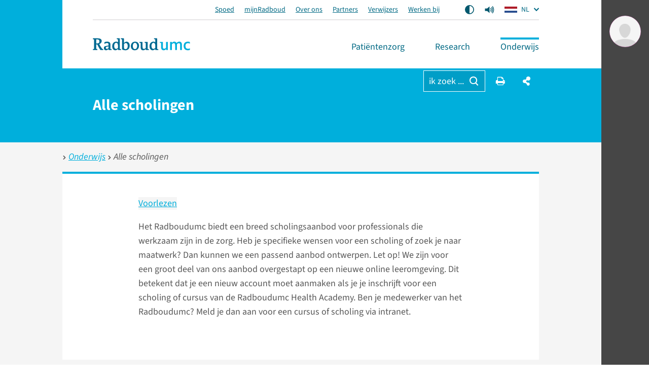

--- FILE ---
content_type: text/html; charset=utf-8
request_url: https://www.radboudumc.nl/onderwijs/scholingen
body_size: 29990
content:


<!DOCTYPE html>
<html prefix="og: http://ogp.me/ns#" style="" lang="nl">
<head>
    <link href="/assets/css/main.radboud.css?v=202601190606" rel="stylesheet" type="text/css" />
    <link rel="preload" href="/assets/fonts/RadboudIcons.woff" as="font" type="font/woff" crossorigin="anonymous">

        <script>
            (function () {
                
                if (typeof Promise === 'undefined' || typeof FontFace === 'undefined') return;

                function preload(family, localFamily, url, descriptors) {
                    function load(source) {
                        return new FontFace(family, source, descriptors)
                            .load()
                            .then(function (font) {
                                document.fonts.add(font);
                            });
                    }
                    load("local('" + localFamily + "')").catch(function () {
                        load("local('" + localFamily + "'), url('" + url + "')");
                    });
                };

                preload("\"Source Sans 3\"", "Source Sans 3", "/assets/fonts/SourceSans3-Normal-latin.woff2", {
                    weight: '400',
                    style: 'normal',
                    display: 'swap'
                });
                preload("\"Source Sans 3\"", "Source Sans 3 Bold", "/assets/fonts/SourceSans3-Normal-latin.woff2", {
                    weight: '700',
                    style: 'normal',
                    display: 'swap'
                });
            })();
        </script>

    <link rel="modulepreload" href="/assets/js/main-CJvqSw58.js">

    <meta http-equiv="X-UA-Compatible" content="IE=edge">
    <meta charset="utf-8">
    <meta name="viewport" content="width=device-width, initial-scale=1">

<!-- Matomo Tag Manager -->
<script>
  var _mtm = window._mtm = window._mtm || [];
  _mtm.push({'mtm.startTime': (new Date().getTime()), 'event': 'mtm.Start'});
  (function() {
    var d=document, g=d.createElement('script'), s=d.getElementsByTagName('script')[0];
    g.async=true; g.src='https://cdn.matomo.cloud/radboudumc.matomo.cloud/container_jex2GbIO.js'; s.parentNode.insertBefore(g,s);
  })();
</script>
<!-- End Matomo Tag Manager -->




    <link rel="icon" href="https://www.radboudumc.nl/getmedia/78448ea7-eb59-4f3e-896e-98497e752a59/Beeldmerk_250px_RGB.png?width=250&amp;height=331&amp;ext=.png" type="image/x-icon">
    <link rel="shortcut icon" href="https://www.radboudumc.nl/getmedia/78448ea7-eb59-4f3e-896e-98497e752a59/Beeldmerk_250px_RGB.png?width=250&amp;height=331&amp;ext=.png" type="image/x-icon">

                <link rel="alternate" hreflang="nl" href="https://www.radboudumc.nl/onderwijs/scholingen" />
                <link rel="alternate" hreflang="en" href="https://www.radboudumc.nl/en/education/courses" />
        <title>Alle scholingen - Radboudumc</title>
        <meta name="description" content="alle scholingen Radboudumc. Bekijk hier alle informatie">

            <link rel="apple-touch-icon" href="/assets/img/layout/manifests/intranet/startup/apple-touch-icon.png" />
        <link rel="apple-touch-icon" sizes="57x57" href="/assets/img/layout/manifests/intranet/startup/apple-touch-icon-57x57.png" />
        <link rel="apple-touch-icon" sizes="72x72" href="/assets/img/layout/manifests/intranet/startup/apple-touch-icon-72x72.png" />
        <link rel="apple-touch-icon" sizes="76x76" href="/assets/img/layout/manifests/intranet/startup/apple-touch-icon-76x76.png" />
        <link rel="apple-touch-icon" sizes="114x114" href="/assets/img/layout/manifests/intranet/startup/apple-touch-icon-114x114.png" />
        <link rel="apple-touch-icon" sizes="120x120" href="/assets/img/layout/manifests/intranet/startup/apple-touch-icon-120x120.png" />
        <link rel="apple-touch-icon" sizes="144x144" href="/assets/img/layout/manifests/intranet/startup/apple-touch-icon-144x144.png" />
        <link rel="apple-touch-icon" sizes="152x152" href="/assets/img/layout/manifests/intranet/startup/apple-touch-icon-152x152.png" />
        <link rel="apple-touch-icon" sizes="180x180" href="/assets/img/layout/manifests/intranet/startup/apple-touch-icon-180x180.png" />
        <meta name="apple-mobile-web-app-capable" content="yes">
        <link href="/assets/img/layout/manifests/intranet/startup/iphone5_splash.png" rel="apple-touch-startup-image">
        <link href="/assets/img/layout/manifests/intranet/startup/iphone5_splash.png" media="(device-width: 320px) and (device-height: 568px) and (-webkit-device-pixel-ratio: 2)" rel="apple-touch-startup-image" />
        <link href="/assets/img/layout/manifests/intranet/startup/iphone6_splash.png" media="(device-width: 375px) and (device-height: 667px) and (-webkit-device-pixel-ratio: 2)" rel="apple-touch-startup-image" />
        <link href="/assets/img/layout/manifests/intranet/startup/iphoneplus_splash.png" media="(device-width: 621px) and (device-height: 1104px) and (-webkit-device-pixel-ratio: 3)" rel="apple-touch-startup-image" />
        <link href="/assets/img/layout/manifests/intranet/startup/iphonex_splash.png" media="(device-width: 375px) and (device-height: 812px) and (-webkit-device-pixel-ratio: 3)" rel="apple-touch-startup-image" />
        <link href="/assets/img/layout/manifests/intranet/startup/iphonexr_splash.png" media="(device-width: 414px) and (device-height: 896px) and (-webkit-device-pixel-ratio: 2)" rel="apple-touch-startup-image" />
        <link href="/assets/img/layout/manifests/intranet/startup/iphonexsmax_splash.png" media="(device-width: 414px) and (device-height: 896px) and (-webkit-device-pixel-ratio: 3)" rel="apple-touch-startup-image" />
        <link href="/assets/img/layout/manifests/intranet/startup/ipad_splash.png" media="(device-width: 768px) and (device-height: 1024px) and (-webkit-device-pixel-ratio: 2)" rel="apple-touch-startup-image" />
        <link href="/assets/img/layout/manifests/intranet/startup/ipadpro1_splash.png" media="(device-width: 834px) and (device-height: 1112px) and (-webkit-device-pixel-ratio: 2)" rel="apple-touch-startup-image" />
        <link href="/assets/img/layout/manifests/intranet/startup/ipadpro3_splash.png" media="(device-width: 834px) and (device-height: 1194px) and (-webkit-device-pixel-ratio: 2)" rel="apple-touch-startup-image" />
        <link href="/assets/img/layout/manifests/intranet/startup/ipadpro2_splash.png" media="(device-width: 1024px) and (device-height: 1366px) and (-webkit-device-pixel-ratio: 2)" rel="apple-touch-startup-image" />

    <style>
        :root {
            
            --color-tint-1: #00afdc;
--color-tint-2: #a63387;
--color-block-accent-1-bg-tint-1: #00afdc;
--color-block-accent-1-text-tint-1: #fff;
--color-block-accent-2-bg-tint-1: #005a7d;
--color-block-accent-2-text-tint-1: #fff;

        }
    </style>

        <script type="text/javascript">
            !(function (cfg){function e(){cfg.onInit&&cfg.onInit(i)}var S,u,D,t,n,i,C=window,x=document,w=C.location,I="script",b="ingestionendpoint",E="disableExceptionTracking",A="ai.device.";"instrumentationKey"[S="toLowerCase"](),u="crossOrigin",D="POST",t="appInsightsSDK",n=cfg.name||"appInsights",(cfg.name||C[t])&&(C[t]=n),i=C[n]||function(l){var d=!1,g=!1,f={initialize:!0,queue:[],sv:"7",version:2,config:l};function m(e,t){var n={},i="Browser";function a(e){e=""+e;return 1===e.length?"0"+e:e}return n[A+"id"]=i[S](),n[A+"type"]=i,n["ai.operation.name"]=w&&w.pathname||"_unknown_",n["ai.internal.sdkVersion"]="javascript:snippet_"+(f.sv||f.version),{time:(i=new Date).getUTCFullYear()+"-"+a(1+i.getUTCMonth())+"-"+a(i.getUTCDate())+"T"+a(i.getUTCHours())+":"+a(i.getUTCMinutes())+":"+a(i.getUTCSeconds())+"."+(i.getUTCMilliseconds()/1e3).toFixed(3).slice(2,5)+"Z",iKey:e,name:"Microsoft.ApplicationInsights."+e.replace(/-/g,"")+"."+t,sampleRate:100,tags:n,data:{baseData:{ver:2}},ver:4,seq:"1",aiDataContract:undefined}}var h=-1,v=0,y=["js.monitor.azure.com","js.cdn.applicationinsights.io","js.cdn.monitor.azure.com","js0.cdn.applicationinsights.io","js0.cdn.monitor.azure.com","js2.cdn.applicationinsights.io","js2.cdn.monitor.azure.com","az416426.vo.msecnd.net"],k=l.url||cfg.src;if(k){if((n=navigator)&&(~(n=(n.userAgent||"").toLowerCase()).indexOf("msie")||~n.indexOf("trident/"))&&~k.indexOf("ai.3")&&(k=k.replace(/(\/)(ai\.3\.)([^\d]*)$/,function(e,t,n){return t+"ai.2"+n})),!1!==cfg.cr)for(var e=0;e<y.length;e++)if(0<k.indexOf(y[e])){h=e;break}var i=function(e){var a,t,n,i,o,r,s,c,p,u;f.queue=[],g||(0<=h&&v+1<y.length?(a=(h+v+1)%y.length,T(k.replace(/^(.*\/\/)([\w\.]*)(\/.*)$/,function(e,t,n,i){return t+y[a]+i})),v+=1):(d=g=!0,o=k,c=(p=function(){var e,t={},n=l.connectionString;if(n)for(var i=n.split(";"),a=0;a<i.length;a++){var o=i[a].split("=");2===o.length&&(t[o[0][S]()]=o[1])}return t[b]||(e=(n=t.endpointsuffix)?t.location:null,t[b]="https://"+(e?e+".":"")+"dc."+(n||"services.visualstudio.com")),t}()).instrumentationkey||l.instrumentationKey||"",p=(p=p[b])?p+"/v2/track":l.endpointUrl,(u=[]).push((t="SDK LOAD Failure: Failed to load Application Insights SDK script (See stack for details)",n=o,r=p,(s=(i=m(c,"Exception")).data).baseType="ExceptionData",s.baseData.exceptions=[{typeName:"SDKLoadFailed",message:t.replace(/\./g,"-"),hasFullStack:!1,stack:t+"\nSnippet failed to load ["+n+"] -- Telemetry is disabled\nHelp Link: https://go.microsoft.com/fwlink/?linkid=2128109\nHost: "+(w&&w.pathname||"_unknown_")+"\nEndpoint: "+r,parsedStack:[]}],i)),u.push((s=o,t=p,(r=(n=m(c,"Message")).data).baseType="MessageData",(i=r.baseData).message='AI (Internal): 99 message:"'+("SDK LOAD Failure: Failed to load Application Insights SDK script (See stack for details) ("+s+")").replace(/\"/g,"")+'"',i.properties={endpoint:t},n)),o=u,c=p,JSON&&((r=C.fetch)&&!cfg.useXhr?r(c,{method:D,body:JSON.stringify(o),mode:"cors"}):XMLHttpRequest&&((s=new XMLHttpRequest).open(D,c),s.setRequestHeader("Content-type","application/json"),s.send(JSON.stringify(o))))))},a=function(e,t){g||setTimeout(function(){!t&&f.core||i()},500),d=!1},T=function(e){var n=x.createElement(I),e=(n.src=e,cfg[u]);return!e&&""!==e||"undefined"==n[u]||(n[u]=e),n.onload=a,n.onerror=i,n.onreadystatechange=function(e,t){"loaded"!==n.readyState&&"complete"!==n.readyState||a(0,t)},cfg.ld&&cfg.ld<0?x.getElementsByTagName("head")[0].appendChild(n):setTimeout(function(){x.getElementsByTagName(I)[0].parentNode.appendChild(n)},cfg.ld||0),n};T(k)}try{f.cookie=x.cookie}catch(p){}function t(e){for(;e.length;)!function(t){f[t]=function(){var e=arguments;d||f.queue.push(function(){f[t].apply(f,e)})}}(e.pop())}var r,s,n="track",o="TrackPage",c="TrackEvent",n=(t([n+"Event",n+"PageView",n+"Exception",n+"Trace",n+"DependencyData",n+"Metric",n+"PageViewPerformance","start"+o,"stop"+o,"start"+c,"stop"+c,"addTelemetryInitializer","setAuthenticatedUserContext","clearAuthenticatedUserContext","flush"]),f.SeverityLevel={Verbose:0,Information:1,Warning:2,Error:3,Critical:4},(l.extensionConfig||{}).ApplicationInsightsAnalytics||{});return!0!==l[E]&&!0!==n[E]&&(t(["_"+(r="onerror")]),s=C[r],C[r]=function(e,t,n,i,a){var o=s&&s(e,t,n,i,a);return!0!==o&&f["_"+r]({message:e,url:t,lineNumber:n,columnNumber:i,error:a,evt:C.event}),o},l.autoExceptionInstrumented=!0),f}(cfg.cfg),(C[n]=i).queue&&0===i.queue.length?(i.queue.push(e),i.trackPageView({})):e();})({
                src: "https://js.monitor.azure.com/scripts/b/ai.3.gbl.min.js",
                // name: "appInsights",
                crossOrigin: "anonymous",
                cfg: { // Application Insights Configuration
                    connectionString: "InstrumentationKey=b1d8b280-6fa4-4e12-8a15-1e0e8668d7a9;IngestionEndpoint=https://westeurope-2.in.applicationinsights.azure.com/;LiveEndpoint=https://westeurope.livediagnostics.monitor.azure.com/",
                    enableUnhandledPromiseRejectionTracking: true,
                    disableCookiesUsage: true
                }
            });

            // console.error messages insights
            console.error = (function (originalConsoleError) {
                return function error(...args) {
                    originalConsoleError(...args);

                    var exception = (typeof args[0] === 'string') ? new Error(args[0]) : args[0];
                    var properties = {};
                    if (args.length > 1) {
                        properties.arguments = args;
                    }
                    appInsights.trackException({
                        severityLevel: 3,
                        exception: exception,
                        properties: properties
                    });
                };
            })(console.error);
        </script>

    <script>
        window.dataLayer = window.dataLayer || [];
        function gtag() { dataLayer.push(arguments); }
        gtag('js', new Date());
    </script>
    

    


        
    
    
            <script type="text/javascript">
                window.rsConf = {
  general: {
    defaultSpeedValue: 25,
    popupCloseTime: 5000,
    usePost: true,
    skipHiddenContent: true
  },
  settings: {
    hlscroll: true
  }
};
            </script>
        <script src="//cdn1.readspeaker.com/script/13034/webReader/webReader.js?pids=wr" type="text/javascript" id="rs_req_Init"></script>
        <script>
            // Reload ReadSpeaker content when html changes without page refresh
            function reloadReadSpeaker() {
                if (typeof rspkr !== 'undefined') {
                    rspkr.ui.getActivePlayer().reload();
                }
            }
            const targetNode = document.getElementById('SiteHasPersonalMenu');
            const config = { childList: true, subtree: true, characterData: true };

            const callback = function (mutationsList, observer) {
                reloadReadSpeaker();
            };

            const observer = new MutationObserver(callback);

            if (targetNode) {
                observer.observe(targetNode, config);
            }
        </script>
</head>

<body class="Preload SiteHasPersonalMenu" style=""
      data-title="Scholingen - Radboudumc"    data-url="/onderwijs/scholingen" data-guid="1a038baf-0cb1-4823-9094-65929060186f"   >
<noscript>
    <style>
        html {
            overflow: visible;
            height: auto;
        }

        .MainNav_ItemWrapper:hover .Subnavigation_Wrapper,
        .MainNav_Item:focus + .Subnavigation_Wrapper {
            display: block;
        }

        .Header-FixedHeight .Dialoog,
        .Header-FixedHeight .Title_Wrapper,
        .Accordion_ContentContainer.Hidden {
            height: auto !important;
            visibility: visible;
        }

        .Dialoog_Step.Invisible,
        .Title_Wrapper.Invisible,
        main.Invisible,
        .js-GridItem {
            transform: none;
            opacity: 1;
        }

        .Dialoog_Form,
        .js-OptionsOpenBtn,
        .Image_Wrapper-Scaled,
        .Video_Wrapper-Scaled,
        img[data-src] {
            display: none;
        }

        .js-MasonryGrid {
            display: flex;
            flex-wrap: wrap;
        }
    </style>
</noscript>

        <noscript><iframe src="https://www.googletagmanager.com/ns.html?id=GTM-NLCPCC" height="0" width="0" style="display: none; visibility: hidden"></iframe> </noscript>
    <div class="js-ChartsData" data-retry-btn-text="Grafiek opnieuw laden" data-failed-to-load-text="We konden de grafiek niet laden. Controleer je internetverbinding en probeer het opnieuw."></div>
    
    <div class="Container Container_Webpage ">
        <div class="PrintHeader ShowOnPrint">
            <img class="PrintHeader_Logo"
                 src="https://www.radboudumc.nl/assets/img/logo/radboud/logo-nl-nl.svg"
                 width="192"
                 height="25"
                 alt="Radboudumc logo">
            <div class="PrintHeader_Url" id="PrintUrl"></div>
        </div>
        

        <header class="Theme-UMC  Header Header-FixedHeight">
            <!--Donut#[base64]#-->


<div class="Header_Wrapper rs_skip">
    <div class="Header_WrapperInside">
        <div class="SkipLinks">
            <a class="Btn Btn-Default" href="#MainContent">ga naar hoofdinhoud</a>
                <button class="Btn Btn-Default" onclick="layoutManager.isActive(true)">Ga naar Mijn Radboud</button>
        </div>
        <div class="Header_TopContainer Container-Center">
            <nav class="Header_Top" aria-label="Secundaire navigatie">
                    <ul class="List-Clear List-Horizontal Header_TopLinksList">
                            <li class="Header_TopItem">
                                <a class="Header_TopLink" href="https://www.radboudumc.nl/spoed" target=''>
                                    Spoed
                                </a>
                            </li>
                            <li class="Header_TopItem">
                                <a class="Header_TopLink" href="https://www.radboudumc.nl/patientenzorg/mijnradboud" target=''>
                                    mijnRadboud
                                </a>
                            </li>
                            <li class="Header_TopItem">
                                <a class="Header_TopLink" href="https://www.radboudumc.nl/over-het-radboudumc" target=''>
                                    Over ons
                                </a>
                            </li>
                            <li class="Header_TopItem">
                                <a class="Header_TopLink" href="https://www.radboudumc.nl/partners" target=''>
                                    Partners
                                </a>
                            </li>
                            <li class="Header_TopItem">
                                <a class="Header_TopLink" href="https://www.radboudumc.nl/verwijzers" target=''>
                                    Verwijzers
                                </a>
                            </li>
                            <li class="Header_TopItem">
                                <a class="Header_TopLink" href="https://www.radboudumc.nl/werken-bij" target=''>
                                    Werken bij
                                </a>
                            </li>
                    </ul>

                    <ul class="List-Clear List-Horizontal Header_TopList">
                            <li class="Header_TopItem Header_TopItem-Center">
                                <button class="Btn-Reset Btn-Flex" onclick="contrastManager.switch()">
                                    <span class="HiddenIconText">Aan/Uit contrast mode</span>
                                    <svg class="ContrastSwitch_Icon" xmlns="http://www.w3.org/2000/svg" viewBox="0 0 512 512" width="18" height="18">
                                        <path d="M464 256c0-114.9-93.1-208-208-208V464c114.9 0 208-93.1 208-208zM0 256a256 256 0 1 1 512 0A256 256 0 1 1 0 256z" />
                                    </svg>
                                </button>
                            </li>
                                                    <li class="Header_TopItem Header_TopItem-Center PageReadspeaker">
                                <button class="Btn-Reset Btn-Flex PageReadspeaker_Btn js-PageReadspeakerBtn" aria-controls="page-readspeaker-toolbar" aria-expanded="false">
                                    <span class="HiddenIconText">Readspeaker menu</span>
                                    <svg class="PageReadspeaker__Icon" xmlns="http://www.w3.org/2000/svg" version="1.0" 
                                         viewBox="0 0 75 75" width="20" height="20">
                                        <path d="M39.389,13.769 L22.235,28.606 L6,28.606 L6,47.699 L21.989,47.699 L39.389,62.75 L39.389,13.769z" 
                                              stroke-width="5" stroke-linejoin="round" />
                                        <path d="M48,27.6a19.5,19.5 0 0 1 0,21.4M55.1,20.5a30,30 0 0 1 0,35.6M61.6,14a38.8,38.8 0 0 1 0,48.6" 
                                              stroke-width="5" stroke-linecap="round" fill="none" stroke="currentColor" />
                                    </svg>
                                </button>

                                <div class="js-PageReadspeakerToolbar PageReadspeaker_Toolbar Hidden" id="page-readspeaker-toolbar">


<div class="rs_skip rsbtn rs_preserve">
    <a class="rsbtn_play" accesskey="L" rel="nofollow"
        title="Deze pagina voorlezen"
        href="//app-eu.readspeaker.com/cgi-bin/rsent?customerid=13034&amp;amp;lang=nl_NL&amp;amp;readclass=SiteHasPersonalMenu&amp;amp;url=">
        <span class="rsbtn_left rsimg rspart">
            <span class="rsbtn_text"><span>Voorlezen</span></span>
        </span>
        <span class="rsbtn_right rsimg rsplay rspart"></span>
    </a>
</div>
                                </div>
                            </li>
                    </ul>

                    <ul class="List-Clear List-Horizontal Header_TopList">
                        <li class="Header_TopItem Current">
                            <div class="LanguagesSwitch js-Accordion" data-accordion-allow-close-all="true">
                                <button class="Header_TopLink LanguagesSwitch_Btn js-Accordion_Title">
                                    <span class="HiddenIconText">De huidige taal is Dutch (</span>
                                    <img class="LanguagesSwitch_Icon" width="25" height="16" src="/assets/img/layout/flag-nl.svg" alt="" /> NL
                                    <span class="HiddenIconText">)</span>
                                </button>
                                <ul class="LanguagesSwitch_List js-Accordion_Content">
                                        <li class="LanguagesSwitch_Item">
                                            <a class="LanguagesSwitch_Link" href="https://www.radboudumc.nl/en/education/courses" title="Change language to English">
                                                <span class="HiddenIconText">Change language to English (</span>
                                                <img class="LanguagesSwitch_Icon " width="25" height="16" src="/assets/img/layout/flag-en.svg" alt="" /> EN
                                                <span class="HiddenIconText">)</span>
                                            </a>
                                        </li>
                                        <li class="LanguagesSwitch_Item">
                                            <a class="LanguagesSwitch_Link" href="/de/error?type=lang" title="Seite nicht verf&#252;gbar auf Deutsch">
                                                <span class="HiddenIconText">Seite nicht verf&#252;gbar auf Deutsch (</span>
                                                <img class="LanguagesSwitch_Icon LanguagesSwitch_Icon-Gray" width="25" height="16" src="/assets/img/layout/flag-de.svg" alt="" /> DE
                                                <span class="HiddenIconText">)</span>
                                            </a>
                                        </li>
                                </ul>
                            </div>
                        </li>
                    </ul>
            </nav>
        </div>
        <div class="Header_Container Container Container-Center Container-White">
            <a href="/patientenzorg" data-intranet-href="/intranet" class="Logo" title="Radboudumc">
                <img class="Logo_Image" src="https://www.radboudumc.nl/assets/img/logo/radboud/logo-nl-nl.svg" width="192" height="25" alt="logo" />
                <span class="HiddenIconText">Ga naar de website van Radboudumc</span>
            </a>
            <nav class="MainNav" aria-label="Hoofd navigatie">
                <ul class="List List-Clear List-Divided List-Grey List-DividedNoTop List-DividedBig">

                        <li class="MainNav_ItemWrapper ">
                            <button class="MainNav_Item Btn-Reset " data-url="https://www.radboudumc.nl/patientenzorg">
                                Pati&#235;ntenzorg
                                <i class="MenuItem_Arrow MenuItem_ArrowDown RIcon-ArrowDown"></i>
                                <i class="MenuItem_Arrow MenuItem_ArrowUp RIcon-ArrowUp"></i>
                            </button>
                                <div class="Subnavigation_Wrapper">
                                    <div class="Container Container-Subnavigation Container-Padded Container-Center Container-White">
                                        <ul>
                                                <li>
                                                    <span class="Navigation-Title">Ik wil meer weten over</span>
                                                    <ul>
                                                            <li>
                                                                <a class="Link-Reset" href="https://www.radboudumc.nl/patientenzorg/aandoeningen" target=''>
                                                                    Aandoeningen
                                                                </a>
                                                            </li>
                                                            <li>
                                                                <a class="Link-Reset" href="https://www.radboudumc.nl/patientenzorg/behandelingen" target=''>
                                                                    Behandelingen
                                                                </a>
                                                            </li>
                                                            <li>
                                                                <a class="Link-Reset" href="https://www.radboudumc.nl/patientenzorg/onderzoeken" target=''>
                                                                    Onderzoeken
                                                                </a>
                                                            </li>
                                                            <li>
                                                                <a class="Link-Reset" href="https://www.radboudumc.nl/patientenzorg/uw-afspraak/meer-informatie/patient-in-een-umc/meedoen-aan-onderzoek" target=''>
                                                                    Meedoen aan onderzoek
                                                                </a>
                                                            </li>
                                                    </ul>
                                                </li>
                                                <li>
                                                    <span class="Navigation-Title">Uw bezoek</span>
                                                    <ul>
                                                            <li>
                                                                <a class="Link-Reset" href="https://www.radboudumc.nl/patientenzorg/uw-afspraak" target=''>
                                                                    Uw afspraak
                                                                </a>
                                                            </li>
                                                            <li>
                                                                <a class="Link-Reset" href="https://www.radboudumc.nl/patientenzorg/uw-opname" target=''>
                                                                    Uw opname
                                                                </a>
                                                            </li>
                                                            <li>
                                                                <a class="Link-Reset" href="https://www.radboudumc.nl/patientenzorg/bereikbaarheid" target=''>
                                                                    Bereikbaarheid
                                                                </a>
                                                            </li>
                                                            <li>
                                                                <a class="Link-Reset" href="https://www.radboudumc.nl/patientenzorg/uw-afspraak/zorgverzekering/kosten-van-zorg" target=''>
                                                                    Kosten van zorg
                                                                </a>
                                                            </li>
                                                            <li>
                                                                <a class="Link-Reset" href="https://www.radboudumc.nl/patientenzorg/voorzieningen" target=''>
                                                                    Voorzieningen
                                                                </a>
                                                            </li>
                                                            <li>
                                                                <a class="Link-Reset" href="https://www.radboudumc.nl/patientenzorg/rechten-en-plichten" target=''>
                                                                    Rechten en plichten
                                                                </a>
                                                            </li>
                                                    </ul>
                                                </li>
                                                <li>
                                                    <span class="Navigation-Title">Onze organisatie</span>
                                                    <ul>
                                                            <li>
                                                                <a class="Link-Reset" href="https://www.radboudumc.nl/afdelingen" target=''>
                                                                    Afdelingen
                                                                </a>
                                                            </li>
                                                            <li>
                                                                <a class="Link-Reset" href="https://www.radboudumc.nl/expertisecentra" target=''>
                                                                    Expertisecentra
                                                                </a>
                                                            </li>
                                                            <li>
                                                                <a class="Link-Reset" href="https://www.radboudumc.nl/amalia-kinderziekenhuis" target=''>
                                                                    Amalia kinderziekenhuis
                                                                </a>
                                                            </li>
                                                            <li>
                                                                <a class="Link-Reset" href="https://www.radboudumc.nl/patientenzorg/poliklinieken" target=''>
                                                                    Poliklinieken
                                                                </a>
                                                            </li>
                                                            <li>
                                                                <a class="Link-Reset" href="https://www.radboudumc.nl/patientenzorg/verpleegafdelingen" target=''>
                                                                    Verpleegafdelingen
                                                                </a>
                                                            </li>
                                                            <li>
                                                                <a class="Link-Reset" href="https://www.radboudumc.nl/centrum-voor-oncologie" target=''>
                                                                    Centrum voor Oncologie
                                                                </a>
                                                            </li>
                                                            <li>
                                                                <a class="Link-Reset" href="https://www.radboudumc.nl/expertisecentra/zeldzame-aandoeningen" target=''>
                                                                    Zeldzame aandoeningen
                                                                </a>
                                                            </li>
                                                    </ul>
                                                </li>
                                        </ul>
                                    </div>
                                    <button class="Btn Btn-LightGrey MobNav_BigBtn MainNav_CloseBtn" onclick="mainMenuManager.unactivateMenu()">
                                        <i class="RIcon-Cross RIcon-CenterVertical"></i> sluit <span class="HiddenIconText">het menu</span>
                                    </button>
                                    <div class="CloseTrigger"></div>
                                </div>
                        </li>
                        <li class="MainNav_ItemWrapper ">
                            <button class="MainNav_Item Btn-Reset " data-url="https://www.radboudumc.nl/en/research">
                                Research
                                <i class="MenuItem_Arrow MenuItem_ArrowDown RIcon-ArrowDown"></i>
                                <i class="MenuItem_Arrow MenuItem_ArrowUp RIcon-ArrowUp"></i>
                            </button>
                                <div class="Subnavigation_Wrapper">
                                    <div class="Container Container-Subnavigation Container-Padded Container-Center Container-White">
                                        <ul>
                                                <li>
                                                    <span class="Navigation-Title">Ik ben ge&#239;nteresseerd in</span>
                                                    <ul>
                                                            <li>
                                                                <a class="Link-Reset" href="https://www.radboudumc.nl/en/research/news" target=''>
                                                                    Nieuws
                                                                </a>
                                                            </li>
                                                            <li>
                                                                <a class="Link-Reset" href="https://www.radboudumc.nl/en/research/events" target=''>
                                                                    Evenementen
                                                                </a>
                                                            </li>
                                                            <li>
                                                                <a class="Link-Reset" href="https://www.radboudumc.nl/en/research/training-and-career" target=''>
                                                                    Training en carri&#232;re
                                                                </a>
                                                            </li>
                                                            <li>
                                                                <a class="Link-Reset" href="https://www.radboudumc.nl/en/research/ambition-and-impact" target=''>
                                                                    Ambitie en impact
                                                                </a>
                                                            </li>
                                                            <li>
                                                                <a class="Link-Reset" href="https://www.radboudumc.nl/en/research/principles-and-quality" target=''>
                                                                    Principes en kwaliteit
                                                                </a>
                                                            </li>
                                                            <li>
                                                                <a class="Link-Reset" href="https://www.radboudumc.nl/en/research/organization-and-people" target=''>
                                                                    Organisatie en mensen
                                                                </a>
                                                            </li>
                                                            <li>
                                                                <a class="Link-Reset" href="https://www.radboudumc.nl/en/research/contact" target=''>
                                                                    Contact en locatie
                                                                </a>
                                                            </li>
                                                            <li>
                                                                <a class="Link-Reset" href="https://www.radboudumc.nl/en/intranet/research" target=''>
                                                                    Intranet-informatie
                                                                </a>
                                                            </li>
                                                    </ul>
                                                </li>
                                                <li>
                                                    <span class="Navigation-Title">Academische ontwikkeling</span>
                                                    <ul>
                                                            <li>
                                                                <a class="Link-Reset" href="https://www.radboudumc.nl/en/research/training-and-career/students" target=''>
                                                                    Bachelor- en masterstudenten
                                                                </a>
                                                            </li>
                                                            <li>
                                                                <a class="Link-Reset" href="https://www.radboudumc.nl/en/research/training-and-career/phd-candidates" target=''>
                                                                    Promovendi
                                                                </a>
                                                            </li>
                                                            <li>
                                                                <a class="Link-Reset" href="https://www.radboudumc.nl/en/research/training-and-career/postdocs" target=''>
                                                                    Postdocs
                                                                </a>
                                                            </li>
                                                            <li>
                                                                <a class="Link-Reset" href="https://www.radboudumc.nl/en/research/training-and-career/professors" target=''>
                                                                    Professors (&amp; TTers + RGLs)
                                                                </a>
                                                            </li>
                                                            <li>
                                                                <a class="Link-Reset" href="https://www.radboudumc.nl/en/research/training-and-career/scientific-career-path" target=''>
                                                                    Scientific Career Path
                                                                </a>
                                                            </li>
                                                            <li>
                                                                <a class="Link-Reset" href="https://www.radboudumc.nl/en/research/training-and-career/courses" target=''>
                                                                    Cursussen
                                                                </a>
                                                            </li>
                                                            <li>
                                                                <a class="Link-Reset" href="https://www.radboudumc.nl/en/research/training-and-career/vacancies" target=''>
                                                                    Vacatures
                                                                </a>
                                                            </li>
                                                            <li>
                                                                <a class="Link-Reset" href="https://www.radboudumc.nl/en/international-offices" target=''>
                                                                    International offices
                                                                </a>
                                                            </li>
                                                    </ul>
                                                </li>
                                                <li>
                                                    <span class="Navigation-Title">Organisatie</span>
                                                    <ul>
                                                            <li>
                                                                <a class="Link-Reset" href="https://www.radboudumc.nl/en/research/research-groups" target=''>
                                                                    Research groups
                                                                </a>
                                                            </li>
                                                            <li>
                                                                <a class="Link-Reset" href="https://www.radboudumc.nl/en/research/research-programs" target=''>
                                                                    Research programs
                                                                </a>
                                                            </li>
                                                            <li>
                                                                <a class="Link-Reset" href="https://www.radboudumc.nl/en/research/technology-centers" target=''>
                                                                    Technology centers
                                                                </a>
                                                            </li>
                                                            <li>
                                                                <a class="Link-Reset" href="https://www.radboudumc.nl/en/research/at-departmental-level" target=''>
                                                                    Afdelingen
                                                                </a>
                                                            </li>
                                                            <li>
                                                                <a class="Link-Reset" href="https://www.radboudumc.nl/en/research/research-institute" target=''>
                                                                    Instituut
                                                                </a>
                                                            </li>
                                                            <li>
                                                                <a class="Link-Reset" href="https://www.radboudumc.nl/en/research/clinical-research-support" target=''>
                                                                    Clinical research support
                                                                </a>
                                                            </li>
                                                            <li>
                                                                <a class="Link-Reset" href="https://www.radboudumc.nl/en/intranet/organization/grant-support-office" target=''>
                                                                    Grant support (intranet)
                                                                </a>
                                                            </li>
                                                            <li>
                                                                <a class="Link-Reset" href="https://www.radboudumc.nl/en/intranet/organization/valorization" target=''>
                                                                    Valorisatie (intranet)
                                                                </a>
                                                            </li>
                                                    </ul>
                                                </li>
                                        </ul>
                                    </div>
                                    <button class="Btn Btn-LightGrey MobNav_BigBtn MainNav_CloseBtn" onclick="mainMenuManager.unactivateMenu()">
                                        <i class="RIcon-Cross RIcon-CenterVertical"></i> sluit <span class="HiddenIconText">het menu</span>
                                    </button>
                                    <div class="CloseTrigger"></div>
                                </div>
                        </li>
                        <li class="MainNav_ItemWrapper Current">
                            <button class="MainNav_Item Btn-Reset MobileOpen" data-url="https://www.radboudumc.nl/onderwijs">
                                Onderwijs
                                <i class="MenuItem_Arrow MenuItem_ArrowDown RIcon-ArrowDown"></i>
                                <i class="MenuItem_Arrow MenuItem_ArrowUp RIcon-ArrowUp"></i>
                            </button>
                                <div class="Subnavigation_Wrapper">
                                    <div class="Container Container-Subnavigation Container-Padded Container-Center Container-White">
                                        <ul>
                                                <li>
                                                    <span class="Navigation-Title">Informatie voor</span>
                                                    <ul>
                                                            <li>
                                                                <a class="Link-Reset" href="https://www.radboudumc.nl/onderwijs/doelgroepen/scholieren" target=''>
                                                                    Scholieren
                                                                </a>
                                                            </li>
                                                            <li>
                                                                <a class="Link-Reset" href="https://www.radboudumc.nl/onderwijs/doelgroepen/studenten" target=''>
                                                                    Studenten
                                                                </a>
                                                            </li>
                                                            <li>
                                                                <a class="Link-Reset" href="https://www.radboudumc.nl/onderwijs/doelgroepen/professionals" target=''>
                                                                    Professionals
                                                                </a>
                                                            </li>
                                                            <li>
                                                                <a class="Link-Reset" href="https://www.radboudumc.nl/onderwijs/doelgroepen/wetenschappers" target=''>
                                                                    Wetenschappers
                                                                </a>
                                                            </li>
                                                            <li>
                                                                <a class="Link-Reset" href="https://www.radboudumc.nl/onderwijs/doelgroepen/docenten" target=''>
                                                                    Docenten en begeleiders
                                                                </a>
                                                            </li>
                                                            <li>
                                                                <a class="Link-Reset" href="https://www.radboudumc.nl/onderwijs/doelgroepen/alumni" target=''>
                                                                    Alumni
                                                                </a>
                                                            </li>
                                                    </ul>
                                                </li>
                                                <li>
                                                    <span class="Navigation-Title">Ik wil graag meer weten over</span>
                                                    <ul>
                                                            <li>
                                                                <a class="Link-Reset" href="https://www.radboudumc.nl/onderwijs/scholingen" target=''>
                                                                    Scholingen
                                                                </a>
                                                            </li>
                                                            <li>
                                                                <a class="Link-Reset" href="https://www.radboudumc.nl/onderwijs/events" target=''>
                                                                    Events
                                                                </a>
                                                            </li>
                                                    </ul>
                                                </li>
                                        </ul>
                                    </div>
                                    <button class="Btn Btn-LightGrey MobNav_BigBtn MainNav_CloseBtn" onclick="mainMenuManager.unactivateMenu()">
                                        <i class="RIcon-Cross RIcon-CenterVertical"></i> sluit <span class="HiddenIconText">het menu</span>
                                    </button>
                                    <div class="CloseTrigger"></div>
                                </div>
                        </li>
                </ul>
            </nav>
        </div>
    </div>
</div>
<!--EndDonut-->
                <div class="Container Container-Center Container-Relative ClearFix-Wrapper Theme-UMC Theme-Accent Container-HeaderButtonsWrapper Invisible">
                    <div class="Toolbar">
                            <div class="Toolbar_Group Toolbar-Header">
                                <button class="Btn Btn-Square Btn-TransparentAndHeaderText js-DialogCloseBtn rs_skip"
                                        aria-label="sluit dialoogfunctionaliteit af">
                                    <i class="RIcon-Cross RIcon-CenterVertical"></i>
                                </button>
                                <button class="Btn Btn-Square Btn-TransparentAndHeaderText js-DialogBackBtn rs_skip"
                                        aria-label="ga terug naar vorige stap">
                                    <i class="RIcon-Arrow2Up RIcon-CenterVertical"></i>
                                </button>
                                        <button class="Btn Btn-Square Btn-TransparentAndHeaderText js-BackToDialoogBtn Btn-Visible"
                                                aria-label="Zoeken">
                                            <span class="Dialoog_OpenBtnText">ik zoek ...</span>
                                            <i class="RIcon-Search2 RIcon-CenterVertical"></i>
                                        </button>

                            </div>
                        


<hr class="Line  ShowOnPrint  ">


            <button class="Btn Btn-Square Btn-TransparentAndHeaderText" onclick="printManager.print(this, true); return false;"
                    data-overlay-title-text="Printen"
                    data-overlay-subtitle-text=""
                    data-overlay-text=""
                    data-overlay-current-page-btn-text="Print deze pagina"
                    data-overlay-more-title-text="Meer printen?"
                    data-overlay-more-subtitle-text=""
                    data-overlay-more-text="De volgende pagina&#39;s kunt u apart printen">
                <i class="RIcon-CenterVertical RIcon-Printer"></i><span class="HiddenIconText">print pagina</span>
            </button>
            <button class="Btn Btn-Square Btn-TransparentAndHeaderText" onclick="shareManager.openShareOverlay(this); return false;"
                    data-shareoverlay-title-text="Deel deze pagina"
                    data-shareoverlay-subtitle-text="">
                <i class="RIcon-CenterVertical RIcon-Share"></i>
                <span class="HiddenIconText">deel pagina</span>
            </button>
                    </div>
                </div>
                            <div class="Title_Wrapper Invisible Theme-Accent Theme-UMC">
                    <div class="Container Container-Center Container-Relative">
                        <div class="Container Container-Title">
                            <h1 class="H H3 H-NoMargin">
                                Alle scholingen
                            </h1>
                        </div>
                    </div>
                </div>


<div class="Container Container-Center Dialoog Theme-UMC Hidden Theme-Accent "
     data-load-more-text="laad meer resultaten"
     data-no-search-results-text="We hebben geen zoekresultaten kunnen vinden in deze taal"
     data-no-results-for-text="Geen resultaten gevonden voor"
     data-go-back-text="ga terug"
     data-retry-step-text="Opnieuw proberen"
     data-no-network-connection-text="Wij kunnen u niet helpen omdat u geen internetverbinding heeft."
     data-ask-again-text="Stel uw vraag opnieuw">

    <div class="Dialoog_Step Invisible">
        <div class="Dialoog_StepContainer">
                <p class="H H1 H-White H-NoMarginBottom">
                    <span class="Dialoog_Headtitle">Welkom bij Onderwijs</span>
                    <span class="H_Sub Dialoog_Subtitle"></span>
                </p>
            <div class="Dialoog_Form Dialoog_Form-Fake"><div class="Dialoog_SearchInput">typ hier een zoekwoord ...</div><i class="RIcon-Search2 Dialoog_SearchBtn-Fake"></i></div>
                <div class="Dialoog_Form Dialoog_Form-Real Hidden"
                     data-url="/nl-nl/dialoog/options/19795"
                     data-suggestions-url="/nl-nl/dialoog/suggestions/19795"
                     data-more-suggestions-url="/nl-nl/dialooglist/search/19795">
                    <input class="Dialoog_SearchInput" placeholder="typ hier een zoekwoord ..." />
                    <button class="Btn-Reset Dialoog_SearchBtn"><i class="RIcon-FloatRight RIcon-Search2"></i></button>
                </div>
                <div class="Dialoog_OptionsAndSuggestions Hidden Faded js-OptionsAndSuggestions rs_skip">
                    <ul class="Dialoog_Options js-Options">
                            <li class="Dialoog_Option" data-option='{"name":"een opleiding, training, cursus of coaching","nextStep":"/dialoog/options/50283", "moreSuggestionsUrl":"/nl-nl/dialooglist/search/50283"}'>een opleiding, training, cursus of coaching</li>
                            <li class="Dialoog_Option" data-option='{"name":"een event","nextStep":"/dialoog/options/50285", "moreSuggestionsUrl":"/nl-nl/dialooglist/search/50285"}'>een event</li>
                    </ul>
                    <ul class="Dialoog_Options js-Suggestions"></ul>
                </div>
        </div>
    </div>
</div>        </header>
        <div class="Theme-UMC">
            <div class="js-PageLoadingSpinner LoadingSpinner LoadingSpinner-Center LoadingSpinner-Large LoadingSpinner-Absolute"><div class="LoadingSpinner_Animation"></div></div>
        </div>
        <main id="MainContent" class="Invisible">
<div class='Container Container-Center Theme-UMC'> <div class='Path Path-Margined'><span class='Path_Part'><i class='RIcon-ArrowRight'></i> <span class='Path_Text'><a class='Link' href='/onderwijs'>Onderwijs</a></span></span>
<span class='Path_Part'><i class='RIcon-ArrowRight'></i> <span class='Path_Text'>Alle scholingen</span></span>
</div></div>
            



<div class='Container'><div class='Container Theme-UMC'><div class='Container Container-Article Container-Center Container-Before ClearFix-Wrapper Container-Relative'><hr class='Line'><section class='Container-Content Container-Margined ClearFix-Container'>

<div class="rs_skip rsbtn rs_preserve">
    <a class="rsbtn_play" accesskey="L" rel="nofollow"
        title="Deze pagina voorlezen"
        href="//app-eu.readspeaker.com/cgi-bin/rsent?customerid=13034&amp;amp;lang=nl_NL&amp;amp;readid=readspeaker_text-835379347e4034acb43538c515aac9f20ba8c9a11502a59bce6af6f085876587-1&amp;amp;url=">
        <span class="rsbtn_left rsimg rspart">
            <span class="rsbtn_text"><span>Voorlezen</span></span>
        </span>
        <span class="rsbtn_right rsimg rsplay rspart"></span>
    </a>
</div><div id='readspeaker_text-835379347e4034acb43538c515aac9f20ba8c9a11502a59bce6af6f085876587-1'><p>Het Radboudumc biedt een breed scholingsaanbod voor professionals die werkzaam zijn in de zorg. Heb je specifieke wensen voor een scholing of zoek je naar maatwerk? Dan kunnen we een passend aanbod ontwerpen. Let op! We zijn voor een groot deel van ons aanbod overgestapt op een nieuwe online leeromgeving. Dit betekent dat je een nieuw account moet aanmaken als je je inschrijft voor een scholing of cursus van de Radboudumc Health Academy. Ben je medewerker van het Radboudumc? Meld je dan aan voor een cursus of scholing via intranet.</p>
</div></section></div></div></div>
    <section class="Container js-FilterWrapper" data-related-filter-id="eee88314-c6f4-43fc-984f-8068d4bb6350">
        

<div class="Filter js-Filter" data-filter-id="eee88314-c6f4-43fc-984f-8068d4bb6350">
    <div class="Filter_Container ClearFix-Wrapper">
        <div class="Filter_Header ">
            <div class="Container Filter_HeaderWrapper">
                    <div class="Filter_HeaderContainer Container-Center">
                            <div class="Filter_ResultsInfo">
                                Resultaten (<span class="js-FilterResultsCounter">188</span>)
                            </div>
                        <button class="js-FilterBtn Filter_Btn Btn-Reset Link">
                            Filteren
                            <i class="RIcon-Filter RIcon-CenterVertical Filter_BtnIcon Filter_BtnIcon-Closed"></i>
                            <i class="RIcon-Cross RIcon-CenterVertical Filter_BtnIcon Filter_BtnIcon-Opened"></i>
                        </button>
                    </div>
            </div>
        </div>
            <div class="Filter_SettingsWrapper js-FilterSettings Theme-UMC rs_skip">
                <div class="Container Container-Center">
                    <h2 class="H H-NoMarginTop Filter_Title">Filter</h2>
                    <div class="Filter_Settings">
                            <div class="Filter_Setting Setting_Email-Alert Setting_Email-show">
                                <div class="FilterSetting_Name">
                                    <a class="js-email-alert Link" href="#">
                                        
                                        <i class="RIcon-alert-off RIcon-CenterVertical RIcon-NegativeLeft"></i><span>stel e-mailalert in</span>
                                    </a>
                                </div>
                            </div>
                                                    <div class="Filter_Setting Filter_Setting-AsAccordion">
                                <button class="FilterSetting_Name Btn-Reset Link">
                                    <i class="RIcon-ArrowDown RIcon-Size4 FilterSetting_ArrowIcon FilterSetting_OpenedIcon"></i>
                                    <i class="RIcon-ArrowUp RIcon-Size4 FilterSetting_ArrowIcon FilterSetting_ClosedIcon"></i>
                                    Zoek in dit overzicht
                                </button>
                                <div class="FilterSetting_Option">
                                    <input type="text" minlength="2" maxlength="255" name="filterSearchBox" id="filterSearchBox-eee88314-c6f4-43fc-984f-8068d4bb6350" placeholder="Vul minimaal 2 karakters in" class="Field_Text Field_Text-MarginBottom" data-search-validation-type="None" data-validator-error-message="" />
                                </div>
                            </div>
                                                            <div class="Filter_Setting Filter_Setting-AsAccordion">
                                        <Button class="FilterSetting_Name Btn-Reset Link">
                                            <i class="RIcon-ArrowDown RIcon-Size4 FilterSetting_ArrowIcon FilterSetting_OpenedIcon"></i>
                                            <i class="RIcon-ArrowUp RIcon-Size4 FilterSetting_ArrowIcon FilterSetting_ClosedIcon"></i>
                                            Doelgroep
                                        </Button>
                                            <div class="FilterSetting_Option ">
                                                <input type="checkbox" id="82b6c0f1-94e3-4ad3-8f60-84344f69be10" name="347798b2-4c7e-4795-8c1d-a02efcb5e5fd" value="28" class="Field_Checkbox" >
                                                <label for="82b6c0f1-94e3-4ad3-8f60-84344f69be10" class="Field_Label">Aios</label>
                                            </div>
                                            <div class="FilterSetting_Option ">
                                                <input type="checkbox" id="6ed4727f-e6d0-4134-b0aa-5b1d608173d5" name="347798b2-4c7e-4795-8c1d-a02efcb5e5fd" value="656" class="Field_Checkbox" >
                                                <label for="6ed4727f-e6d0-4134-b0aa-5b1d608173d5" class="Field_Label">Alle medewerkers</label>
                                            </div>
                                            <div class="FilterSetting_Option ">
                                                <input type="checkbox" id="e6f0e761-bc9a-4ea4-99bc-5a17a4a40f6b" name="347798b2-4c7e-4795-8c1d-a02efcb5e5fd" value="1021" class="Field_Checkbox" >
                                                <label for="e6f0e761-bc9a-4ea4-99bc-5a17a4a40f6b" class="Field_Label">Analisten</label>
                                            </div>
                                            <div class="FilterSetting_Option ">
                                                <input type="checkbox" id="8f28f8d6-f7cc-4c57-b7c0-3b92a43478eb" name="347798b2-4c7e-4795-8c1d-a02efcb5e5fd" value="1897" class="Field_Checkbox" >
                                                <label for="8f28f8d6-f7cc-4c57-b7c0-3b92a43478eb" class="Field_Label">Bedrijfs- en verzekeringsartsen</label>
                                            </div>
                                            <div class="FilterSetting_Option ">
                                                <input type="checkbox" id="d798da3a-3c12-42e4-b540-9e6c474bac6a" name="347798b2-4c7e-4795-8c1d-a02efcb5e5fd" value="390" class="Field_Checkbox" >
                                                <label for="d798da3a-3c12-42e4-b540-9e6c474bac6a" class="Field_Label">Fysiotherapeuten</label>
                                            </div>
                                            <div class="FilterSetting_Option ">
                                                <input type="checkbox" id="2b90e315-8445-4f4b-bb6f-80d4f81fb409" name="347798b2-4c7e-4795-8c1d-a02efcb5e5fd" value="668" class="Field_Checkbox" >
                                                <label for="2b90e315-8445-4f4b-bb6f-80d4f81fb409" class="Field_Label">Huisartsen</label>
                                            </div>
                                            <div class="FilterSetting_Option ">
                                                <input type="checkbox" id="532e0563-8e61-4612-aec1-2a330de2b0f2" name="347798b2-4c7e-4795-8c1d-a02efcb5e5fd" value="664" class="Field_Checkbox" >
                                                <label for="532e0563-8e61-4612-aec1-2a330de2b0f2" class="Field_Label">Leidinggevenden</label>
                                            </div>
                                                <button class="FilterSetting_LoadMoreBtn Btn-Reset Link">Toon alle opties</button>
                                            <div class="FilterSetting_Option  Hidden ">
                                                <input type="checkbox" id="262419e2-56cc-4d38-9e16-a25cfd2df642" name="347798b2-4c7e-4795-8c1d-a02efcb5e5fd" value="391" class="Field_Checkbox" >
                                                <label for="262419e2-56cc-4d38-9e16-a25cfd2df642" class="Field_Label">Logopedisten voor kinderen</label>
                                            </div>
                                            <div class="FilterSetting_Option  Hidden ">
                                                <input type="checkbox" id="19870b63-5641-497b-a556-5c2a75d27198" name="347798b2-4c7e-4795-8c1d-a02efcb5e5fd" value="2811" class="Field_Checkbox" >
                                                <label for="19870b63-5641-497b-a556-5c2a75d27198" class="Field_Label">Logopedisten voor volwassenen</label>
                                            </div>
                                            <div class="FilterSetting_Option  Hidden ">
                                                <input type="checkbox" id="b606730f-86e1-44b5-a5a7-9f62c9bac35f" name="347798b2-4c7e-4795-8c1d-a02efcb5e5fd" value="33" class="Field_Checkbox" >
                                                <label for="b606730f-86e1-44b5-a5a7-9f62c9bac35f" class="Field_Label">Medisch specialisten</label>
                                            </div>
                                            <div class="FilterSetting_Option  Hidden ">
                                                <input type="checkbox" id="15d3bb69-59b7-40d1-8361-430903c1f858" name="347798b2-4c7e-4795-8c1d-a02efcb5e5fd" value="34" class="Field_Checkbox" >
                                                <label for="15d3bb69-59b7-40d1-8361-430903c1f858" class="Field_Label">Onderzoekers</label>
                                            </div>
                                            <div class="FilterSetting_Option  Hidden ">
                                                <input type="checkbox" id="2598a0c4-9855-42f9-9173-d64059052d9d" name="347798b2-4c7e-4795-8c1d-a02efcb5e5fd" value="16" class="Field_Checkbox" >
                                                <label for="2598a0c4-9855-42f9-9173-d64059052d9d" class="Field_Label">Overige professionals</label>
                                            </div>
                                            <div class="FilterSetting_Option  Hidden ">
                                                <input type="checkbox" id="db82634a-7981-4ebd-ab27-efbe7f04b8a1" name="347798b2-4c7e-4795-8c1d-a02efcb5e5fd" value="36" class="Field_Checkbox" >
                                                <label for="db82634a-7981-4ebd-ab27-efbe7f04b8a1" class="Field_Label">Paramedici</label>
                                            </div>
                                            <div class="FilterSetting_Option  Hidden ">
                                                <input type="checkbox" id="15943435-cb40-4efd-a5e3-584a47aa98f4" name="347798b2-4c7e-4795-8c1d-a02efcb5e5fd" value="37" class="Field_Checkbox" >
                                                <label for="15943435-cb40-4efd-a5e3-584a47aa98f4" class="Field_Label">Physician assistants</label>
                                            </div>
                                            <div class="FilterSetting_Option  Hidden ">
                                                <input type="checkbox" id="b14d6338-2264-469e-9cc1-8957cbc9619f" name="347798b2-4c7e-4795-8c1d-a02efcb5e5fd" value="1380" class="Field_Checkbox" >
                                                <label for="b14d6338-2264-469e-9cc1-8957cbc9619f" class="Field_Label">Researchers</label>
                                            </div>
                                            <div class="FilterSetting_Option  Hidden ">
                                                <input type="checkbox" id="60b60b33-a82c-4789-bdeb-eb7db93d58ae" name="347798b2-4c7e-4795-8c1d-a02efcb5e5fd" value="15" class="Field_Checkbox" >
                                                <label for="60b60b33-a82c-4789-bdeb-eb7db93d58ae" class="Field_Label">Studenten</label>
                                            </div>
                                            <div class="FilterSetting_Option  Hidden ">
                                                <input type="checkbox" id="b6da11e0-37fd-466a-8eab-955183c3fcfd" name="347798b2-4c7e-4795-8c1d-a02efcb5e5fd" value="1888" class="Field_Checkbox" >
                                                <label for="b6da11e0-37fd-466a-8eab-955183c3fcfd" class="Field_Label">Tandartsen</label>
                                            </div>
                                            <div class="FilterSetting_Option  Hidden ">
                                                <input type="checkbox" id="fbbfb965-fd78-4dcc-95c3-2984ff9a5fb5" name="347798b2-4c7e-4795-8c1d-a02efcb5e5fd" value="939" class="Field_Checkbox" >
                                                <label for="fbbfb965-fd78-4dcc-95c3-2984ff9a5fb5" class="Field_Label">Verpleegkundig specialisten</label>
                                            </div>
                                            <div class="FilterSetting_Option  Hidden ">
                                                <input type="checkbox" id="1834b3c6-c491-45c3-a358-e8a0de783827" name="347798b2-4c7e-4795-8c1d-a02efcb5e5fd" value="39" class="Field_Checkbox" >
                                                <label for="1834b3c6-c491-45c3-a358-e8a0de783827" class="Field_Label">Verpleegkundigen</label>
                                            </div>
                                    </div>
                                    <div class="Filter_Setting Filter_Setting-AsAccordion">
                                        <Button class="FilterSetting_Name Btn-Reset Link">
                                            <i class="RIcon-ArrowDown RIcon-Size4 FilterSetting_ArrowIcon FilterSetting_OpenedIcon"></i>
                                            <i class="RIcon-ArrowUp RIcon-Size4 FilterSetting_ArrowIcon FilterSetting_ClosedIcon"></i>
                                            Opleidingsniveau
                                        </Button>
                                            <div class="FilterSetting_Option ">
                                                <input type="checkbox" id="c4eb77ac-631c-444c-8b36-71f2d3687207" name="01942f0b-15d9-402d-9e49-0b1450cb324f" value="19" class="Field_Checkbox" >
                                                <label for="c4eb77ac-631c-444c-8b36-71f2d3687207" class="Field_Label">Bacheloropleiding</label>
                                            </div>
                                            <div class="FilterSetting_Option ">
                                                <input type="checkbox" id="a756e888-cd1c-4be6-a4d1-6d62908577df" name="01942f0b-15d9-402d-9e49-0b1450cb324f" value="20" class="Field_Checkbox" >
                                                <label for="a756e888-cd1c-4be6-a4d1-6d62908577df" class="Field_Label">Bijscholing</label>
                                            </div>
                                            <div class="FilterSetting_Option ">
                                                <input type="checkbox" id="e3f11dad-19df-43c4-967a-59f764b71b57" name="01942f0b-15d9-402d-9e49-0b1450cb324f" value="21" class="Field_Checkbox" >
                                                <label for="e3f11dad-19df-43c4-967a-59f764b71b57" class="Field_Label">Hbo-opleiding</label>
                                            </div>
                                            <div class="FilterSetting_Option ">
                                                <input type="checkbox" id="34e3bbd1-4c7b-43f8-ada9-4901c02f42c9" name="01942f0b-15d9-402d-9e49-0b1450cb324f" value="22" class="Field_Checkbox" >
                                                <label for="34e3bbd1-4c7b-43f8-ada9-4901c02f42c9" class="Field_Label">Masteropleiding</label>
                                            </div>
                                            <div class="FilterSetting_Option ">
                                                <input type="checkbox" id="170b84aa-87d1-41b1-bc1a-fd778c45e496" name="01942f0b-15d9-402d-9e49-0b1450cb324f" value="23" class="Field_Checkbox" >
                                                <label for="170b84aa-87d1-41b1-bc1a-fd778c45e496" class="Field_Label">Mbo-opleiding</label>
                                            </div>
                                            <div class="FilterSetting_Option ">
                                                <input type="checkbox" id="78187cc9-fb08-4eff-9411-bce568fe48a6" name="01942f0b-15d9-402d-9e49-0b1450cb324f" value="24" class="Field_Checkbox" >
                                                <label for="78187cc9-fb08-4eff-9411-bce568fe48a6" class="Field_Label">Professionele ontwikkeling</label>
                                            </div>
                                            <div class="FilterSetting_Option ">
                                                <input type="checkbox" id="3fbe9afd-1cde-45c4-8a11-6ef368498021" name="01942f0b-15d9-402d-9e49-0b1450cb324f" value="25" class="Field_Checkbox" >
                                                <label for="3fbe9afd-1cde-45c4-8a11-6ef368498021" class="Field_Label">Vervolgopleiding</label>
                                            </div>
                                    </div>
                                    <div class="Filter_Setting Filter_Setting-AsAccordion">
                                        <Button class="FilterSetting_Name Btn-Reset Link">
                                            <i class="RIcon-ArrowDown RIcon-Size4 FilterSetting_ArrowIcon FilterSetting_OpenedIcon"></i>
                                            <i class="RIcon-ArrowUp RIcon-Size4 FilterSetting_ArrowIcon FilterSetting_ClosedIcon"></i>
                                            Thema
                                        </Button>
                                            <div class="FilterSetting_Option ">
                                                <input type="checkbox" id="7f04223d-0bd5-457d-bc21-84b3a535d4f8" name="68ce5d51-d12b-462a-9206-7529eb20c09f" value="669" class="Field_Checkbox" >
                                                <label for="7f04223d-0bd5-457d-bc21-84b3a535d4f8" class="Field_Label">Acute zorg</label>
                                            </div>
                                            <div class="FilterSetting_Option ">
                                                <input type="checkbox" id="7e2c9670-046d-4ff8-b09b-cc699bf79780" name="68ce5d51-d12b-462a-9206-7529eb20c09f" value="1457" class="Field_Checkbox" >
                                                <label for="7e2c9670-046d-4ff8-b09b-cc699bf79780" class="Field_Label">Bedrijfs- en Verzekeringsgeneeskunde</label>
                                            </div>
                                            <div class="FilterSetting_Option ">
                                                <input type="checkbox" id="02184954-3b83-4506-900a-43921b64da4e" name="68ce5d51-d12b-462a-9206-7529eb20c09f" value="683" class="Field_Checkbox" >
                                                <label for="02184954-3b83-4506-900a-43921b64da4e" class="Field_Label">Communicatie en samenwerking</label>
                                            </div>
                                            <div class="FilterSetting_Option ">
                                                <input type="checkbox" id="342ad8aa-e9c4-4edd-be3b-36066d9d35bc" name="68ce5d51-d12b-462a-9206-7529eb20c09f" value="655" class="Field_Checkbox" >
                                                <label for="342ad8aa-e9c4-4edd-be3b-36066d9d35bc" class="Field_Label">Docentprofessionalisering</label>
                                            </div>
                                            <div class="FilterSetting_Option ">
                                                <input type="checkbox" id="90cb3299-b0df-4c29-a553-bb8bfd6539de" name="68ce5d51-d12b-462a-9206-7529eb20c09f" value="790" class="Field_Checkbox" >
                                                <label for="90cb3299-b0df-4c29-a553-bb8bfd6539de" class="Field_Label">Intensieve zorg</label>
                                            </div>
                                            <div class="FilterSetting_Option ">
                                                <input type="checkbox" id="0d24dd1a-2371-40e6-9883-0ae5c41515c1" name="68ce5d51-d12b-462a-9206-7529eb20c09f" value="2068" class="Field_Checkbox" >
                                                <label for="0d24dd1a-2371-40e6-9883-0ae5c41515c1" class="Field_Label">Logopedische interventie</label>
                                            </div>
                                            <div class="FilterSetting_Option ">
                                                <input type="checkbox" id="1bc95954-60c6-4014-9f4d-ad7cb47ab506" name="68ce5d51-d12b-462a-9206-7529eb20c09f" value="662" class="Field_Checkbox" >
                                                <label for="1bc95954-60c6-4014-9f4d-ad7cb47ab506" class="Field_Label">Moeder en kind</label>
                                            </div>
                                                <button class="FilterSetting_LoadMoreBtn Btn-Reset Link">Toon alle opties</button>
                                            <div class="FilterSetting_Option  Hidden ">
                                                <input type="checkbox" id="8289a4de-0a3f-43d4-87fa-97dc6ed210a3" name="68ce5d51-d12b-462a-9206-7529eb20c09f" value="657" class="Field_Checkbox" >
                                                <label for="8289a4de-0a3f-43d4-87fa-97dc6ed210a3" class="Field_Label">Overige</label>
                                            </div>
                                            <div class="FilterSetting_Option  Hidden ">
                                                <input type="checkbox" id="1e28f53c-878b-4634-9ddd-3ebad54a1e52" name="68ce5d51-d12b-462a-9206-7529eb20c09f" value="658" class="Field_Checkbox" >
                                                <label for="1e28f53c-878b-4634-9ddd-3ebad54a1e52" class="Field_Label">Persoonlijk leiderschap</label>
                                            </div>
                                            <div class="FilterSetting_Option  Hidden ">
                                                <input type="checkbox" id="b97eef23-c22e-426a-89ce-354b29d92979" name="68ce5d51-d12b-462a-9206-7529eb20c09f" value="1807" class="Field_Checkbox" >
                                                <label for="b97eef23-c22e-426a-89ce-354b29d92979" class="Field_Label">Postacademisch onderwijs tandheelkunde</label>
                                            </div>
                                            <div class="FilterSetting_Option  Hidden ">
                                                <input type="checkbox" id="615ac7a6-4b93-4a9b-889f-f28b5d155884" name="68ce5d51-d12b-462a-9206-7529eb20c09f" value="673" class="Field_Checkbox" >
                                                <label for="615ac7a6-4b93-4a9b-889f-f28b5d155884" class="Field_Label">Vitaal bedreigde pati&#235;nt</label>
                                            </div>
                                    </div>
                    </div>
                    <button class="Btn Btn-Accent Filter_SidedBackToBtn js-FilterSidedBackToBtn">Terug naar het filter</button>

                </div>
            </div>
            <div class="Container Container-Center Filter_SelectionWrapper js-FilterSelectionWrapper">
                <div class="Filter_Selection js-FilterSelection"></div>
            </div>
    </div>
</div>
<div class="js-EmailAlertInner">
    <div class="Overlay js-EmailAlertOverlay Overlay-Hidden Theme-UMC" data-title="Test overlay" data-url="">
        <div class="Overlay_ContentWrapper ClearFix-Wrapper">
            <hr class="Line" />
            <div class="Toolbar">
                <a href="#" class="Btn Btn-Square Btn-Default Btn-TextAccent Overlay_CloseBtn js-EmailAlertClose">
                    <i class="RIcon-Cross"></i>
                </a>
            </div>
            <div class="Overlay_Content">
                <div class="Overlay_Content-Centered">
                    <h3 class="H H3">
                        E-mailalert instellen
                    </h3>

                    <form class="js-Form Form" action="#" data-action-ajax="true" data-htmlresult="false" method="POST" data-url='/nl-nl/EmailAlert/UpdateEmailAlert'>
                        <div class="Wizard-StepContainer Active js-Wizard-Step">
                            <section class="completed hide js-CompletionSection">
                                <div class="InfoMessage">
Er is een mail verstuurd. Klik op de link in de mail om je e-mailalert te activeren.                                </div>
                                <div class="Wizard-FinishButtons ClearFix-Wrapper ">
                                    <button class="Btn Btn-Green Btn-FloatLeft" type="button" onclick="filterManager.closeMailAlertOverlay(this)">
                                        Sluiten
                                    </button>
                                </div>
                            </section>
                            <section class="content js-ContentSection">
                                <div class="Error Error_Hidden" id="js-Error">
                                    <div class="H H4 H-NoMarginBottom">Er is iets misgegaan</div>
                                    <div class="js-Error_Content">Er is iets misgegaan bij het opvragen van deze pagina</div>
                                </div>
                                    <div class="InfoMessage">
                                        E-mailadres *
                                        <div class="Field">
                                            <input type="email" name="Email" class="Field_Text" required="required" />
                                        </div>
                                    </div>

                                <ul class="List-Clear List-Divided List-NoMarginTop">
                                    <li>
                                        <h2 class="H H4">Wilt u e-mail updates ontvangen?</h2>
                                        <p>Selecteer hier hoe vaak je e-mailalerts wil ontvangen.</p>
                                        <div class="js-Accordion_Content Accordion_ContentContainer ShowForcedOnPrint">
                                            <div class="Accordion_Content Accordion_Content-NoIndent">
                                                <input type="radio" name="frequency" id="frequency1" class="Field_Radio" value="never" checked= />
                                                <label for="frequency1" class="Field_Label Field_Label-Bullet inline">Geen</label>
                                                <input type="radio" name="frequency" id="frequency2" class="Field_Radio" value="PUSH" = />
                                                <label for="frequency2" class="Field_Label Field_Label-Bullet inline">Direct</label>
                                                <input type="radio" name="frequency" id="frequency3" class="Field_Radio" value="DAILY" = />
                                                <label for="frequency3" class="Field_Label Field_Label-Bullet inline">Dagelijks</label>
                                                <input type="radio" name="frequency" id="frequency4" class="Field_Radio" value="WEEKLY" = />
                                                <label for="frequency4" class="Field_Label Field_Label-Bullet inline">Wekelijks</label>
                                            </div>
                                        </div>
                                    </li>
                                </ul>
                                <div class="Wizard-NavigationButtons ClearFix-Wrapper js-WizardButtons">
                                    <button class="Btn Btn-Default Btn-FloatLeft Btn-FloatLeft_MarginRight js-Overlay-BackButton" type="button" onclick="filterManager.closeMailAlertOverlay(this); return false;">Annuleren</button>
                                    <button class="Btn Btn-Green Btn-FloatLeft js-Overlay-SaveButton" type="submit">Opslaan</button>
                                </div>
                            </section>
                        </div>
                    </form>

                </div>
            </div>
        </div>
    </div>
</div>
    </section>
<section class='Container Container-Center Container-PaddedVertical'><div class='ListBlocksGrid'><div class='BlocksGrid_HorizontalWrapper'><div class='BlocksGrid_SideWrapper BlocksGrid_SideWrapper-Filter js-FilterSidedWrapper' data-related-filter-id='eee88314-c6f4-43fc-984f-8068d4bb6350'></div><div class='BlocksGrid_VerticalWrapper'><div class="Theme-UMC ListBlocksGrid_Container js-Grid" data-no-network-connection-text="Wij kunnen geen verbinding maken met het internet. Controleer uw verbinding en probeer het opnieuw." data-no-results-text="We kunnen geen resultaten vinden" data-nodealiaspath="/Onderwijs/Scholingen" data-related-filter-id="eee88314-c6f4-43fc-984f-8068d4bb6350" data-source="/nl-nl/OverviewPage/GetFilteredResult"><div class='ListBlock_Wrapper js-GridItem_Wrapper '><div class="ListBlock js-GridItem Theme-UMC "><a class="Link-Reset" href="https://www.radboudumc.nl/onderwijs/scholingen/medische-vervolgopleidingen"><div class='ClearFix-Wrapper'><div class='ListBlock_PaddedContent ClearFix-Container'><div class='ListBlock_FlexedContent'>    <div class="ListBlock_Content">
        

    <h3 class="H H5 ListBlock_Title">
            <strong>
                Scholing
            </strong>

            <span class="H_Sub">
                (Medische) Vervolg&shy;opleidingen
            </span>
    </h3>



        
        <p>
                            Doelgroep: Aios, Overige professionals<br>
                            Opleidingsniveau: Vervolgopleiding<br>
        </p>

    </div>
</div></div></a></div></div></div><div class='ListBlock_Wrapper js-GridItem_Wrapper '><div class="ListBlock js-GridItem Theme-UMC "><a class="Link-Reset" href="https://www.radboudumc.nl/onderwijs/scholingen/nascholing-nefrologie"><div class='ClearFix-Wrapper'><div class='ListBlock_PaddedContent ClearFix-Container'><div class='ListBlock_FlexedContent'>    <div class="ListBlock_Content">
        

    <h3 class="H H5 ListBlock_Title">
            <strong>
                Scholing
            </strong>

            <span class="H_Sub">
                (Na)Scholing Nefrologie 2025
            </span>
    </h3>



                    <span class="DateTime">
                Datum: 10 december 2025
            </span>

        <p>
                                </p>

    </div>
</div></div></a></div></div></div><div class='ListBlock_Wrapper js-GridItem_Wrapper '><div class="ListBlock js-GridItem Theme-UMC "><a class="Link-Reset" href="https://www.radboudumc.nl/onderwijs/scholingen/a0168317-33e-verloskundige-nascholingsdag-21-mei-2026"><div class='ClearFix-Wrapper'><div class='ListBlock_PaddedContent ClearFix-Container'><div class='ListBlock_FlexedContent'>    <div class="ListBlock_Content">
        

    <h3 class="H H5 ListBlock_Title">
            <strong>
                Scholing
            </strong>

            <span class="H_Sub">
                33e Verloskundige Nascholingsdag
            </span>
    </h3>



                    <span class="DateTime">
                Datum: 21 mei 2026
            </span>

        <p>
                                        Opleidingsniveau: Professionele ontwikkeling<br>
        </p>

    </div>
</div></div></a></div></div></div><div class='ListBlock_Wrapper js-GridItem_Wrapper '><div class="ListBlock js-GridItem Theme-UMC "><a class="Link-Reset" href="https://www.radboudumc.nl/onderwijs/scholingen/a016278-acute-pediatric-burn-course-apbc"><div class='ClearFix-Wrapper'><div class='ListBlock_PaddedContent ClearFix-Container'><div class='ListBlock_FlexedContent'>    <div class="ListBlock_Content">
        

    <h3 class="H H5 ListBlock_Title">
            <strong>
                Scholing
            </strong>

            <span class="H_Sub">
                Acute Pediatric Burn Course 2026
            </span>
    </h3>



                    <span class="DateTime">
                Datum: 17 april 2026
            </span>

        <p>
                            Doelgroep: Medisch specialisten, Verpleegkundig specialisten, Verpleegkundigen<br>
                            Opleidingsniveau: Professionele ontwikkeling<br>
        </p>

    </div>
</div></div></a></div></div></div><div class='ListBlock_Wrapper js-GridItem_Wrapper '><div class="ListBlock js-GridItem Theme-UMC "><a class="Link-Reset" href="https://www.radboudumc.nl/onderwijs/scholingen/advanced-life-support-erc-nrr"><div class='ClearFix-Wrapper'><div class='ListBlock_PaddedContent ClearFix-Container'><div class='ListBlock_FlexedContent'>    <div class="ListBlock_Content">
        

    <h3 class="H H5 ListBlock_Title">
            <strong>
                Scholing
            </strong>

            <span class="H_Sub">
                Advanced Life Support (ERC/NRR )
            </span>
    </h3>



        
        <p>
                            Doelgroep: Overige professionals, Verpleegkundigen<br>
                            Opleidingsniveau: Professionele ontwikkeling<br>
        </p>

    </div>
</div></div></a></div></div></div><div class='ListBlock_Wrapper js-GridItem_Wrapper '><div class="ListBlock js-GridItem Theme-UMC "><a class="Link-Reset" href="https://www.radboudumc.nl/onderwijs/scholingen/a0134692-airway-management-van-de-zuigeling-kleiner-dan-1-jaar"><div class='ClearFix-Wrapper'><div class='ListBlock_PaddedContent ClearFix-Container'><div class='ListBlock_FlexedContent'>    <div class="ListBlock_Content">
        

    <h3 class="H H5 ListBlock_Title">
            <strong>
                Scholing
            </strong>

            <span class="H_Sub">
                Airway management van de zuigeling (&lt;1 jaar)
            </span>
    </h3>



        
        <p>
                                        Opleidingsniveau: Professionele ontwikkeling<br>
        </p>

    </div>
</div></div></a></div></div></div><div class='ListBlock_Wrapper js-GridItem_Wrapper '><div class="ListBlock js-GridItem Theme-UMC "><a class="Link-Reset" href="https://www.radboudumc.nl/onderwijs/scholingen/amalia-student-research-program"><div class='ClearFix-Wrapper'><div class='ListBlock_PaddedContent ClearFix-Container'><div class='ListBlock_FlexedContent'>    <div class="ListBlock_Content">
        

    <h3 class="H H5 ListBlock_Title">
            <strong>
                Scholing
            </strong>

            <span class="H_Sub">
                Amalia Student Research Program
            </span>
    </h3>



        
        <p>
                            Doelgroep: Medisch specialisten, Studenten<br>
                            Opleidingsniveau: Professionele ontwikkeling<br>
        </p>

    </div>
</div></div></a></div></div></div><div class='ListBlock_Wrapper js-GridItem_Wrapper '><div class="ListBlock js-GridItem Theme-UMC "><a class="Link-Reset" href="https://www.radboudumc.nl/onderwijs/scholingen/anesthesiemedewerker"><div class='ClearFix-Wrapper'><div class='ListBlock_PaddedContent ClearFix-Container'><div class='ListBlock_FlexedContent'>    <div class="ListBlock_Content">
        

    <h3 class="H H5 ListBlock_Title">
            <strong>
                Scholing
            </strong>

            <span class="H_Sub">
                Anesthesiemedewerker
            </span>
    </h3>



        
        <p>
                            Doelgroep: Studenten<br>
                            Opleidingsniveau: Bacheloropleiding, Hbo-opleiding<br>
        </p>

    </div>
</div></div></a></div></div></div><div class='ListBlock_Wrapper js-GridItem_Wrapper '><div class="ListBlock js-GridItem Theme-UMC "><a class="Link-Reset" href="https://www.radboudumc.nl/onderwijs/scholingen/anesthesiologieavonden"><div class='ClearFix-Wrapper'><div class='ListBlock_PaddedContent ClearFix-Container'><div class='ListBlock_FlexedContent'>    <div class="ListBlock_Content">
        

    <h3 class="H H5 ListBlock_Title">
            <strong>
                Scholing
            </strong>

            <span class="H_Sub">
                Anesthesiologie-avonden
            </span>
    </h3>



        
        <p>
                            Doelgroep: Aios, Medisch specialisten, Physician assistants, Verpleegkundigen<br>
                            Opleidingsniveau: Professionele ontwikkeling<br>
        </p>

    </div>
</div></div></a></div></div></div><div class='ListBlock_Wrapper js-GridItem_Wrapper '><div class="ListBlock js-GridItem Theme-UMC "><a class="Link-Reset" href="https://www.radboudumc.nl/onderwijs/scholingen/antibiotica-voorschrijven-in-het-ziekenhuis-ad215f1532eb8b1aa9e8ca4482cda45a"><div class='ClearFix-Wrapper'><div class='ListBlock_PaddedContent ClearFix-Container'><div class='ListBlock_FlexedContent'>    <div class="ListBlock_Content">
        

    <h3 class="H H5 ListBlock_Title">
            <strong>
                Scholing
            </strong>

            <span class="H_Sub">
                Antibiotica voorschrijven in het ziekenhuis
            </span>
    </h3>



        
        <p>
                                </p>

    </div>
</div></div></a></div></div></div><div class='ListBlock_Wrapper js-GridItem_Wrapper '><div class="ListBlock js-GridItem Theme-UMC "><a class="Link-Reset" href="https://www.radboudumc.nl/onderwijs/scholingen/bachelor-biomedische-wetenschappen"><div class='ClearFix-Wrapper'><div class='ListBlock_PaddedContent ClearFix-Container'><div class='ListBlock_FlexedContent'>    <div class="ListBlock_Content">
        

    <h3 class="H H5 ListBlock_Title">
            <strong>
                Scholing
            </strong>

            <span class="H_Sub">
                Bachelor Biomedische Wetenschappen
            </span>
    </h3>



        
        <p>
                            Doelgroep: Studenten<br>
                            Opleidingsniveau: Bacheloropleiding<br>
        </p>

    </div>
</div></div></a></div></div></div><div class='ListBlock_Wrapper js-GridItem_Wrapper '><div class="ListBlock js-GridItem Theme-UMC "><a class="Link-Reset" href="https://www.radboudumc.nl/onderwijs/scholingen/bachelor-geneeskunde"><div class='ClearFix-Wrapper'><div class='ListBlock_PaddedContent ClearFix-Container'><div class='ListBlock_FlexedContent'>    <div class="ListBlock_Content">
        

    <h3 class="H H5 ListBlock_Title">
            <strong>
                Scholing
            </strong>

            <span class="H_Sub">
                Bachelor Geneeskunde
            </span>
    </h3>



        
        <p>
                            Doelgroep: Studenten<br>
                            Opleidingsniveau: Bacheloropleiding<br>
        </p>

    </div>
</div></div></a></div></div></div><div class='ListBlock_Wrapper js-GridItem_Wrapper '><div class="ListBlock js-GridItem Theme-UMC "><a class="Link-Reset" href="https://www.radboudumc.nl/onderwijs/scholingen/bachelor-tandheelkunde"><div class='ClearFix-Wrapper'><div class='ListBlock_PaddedContent ClearFix-Container'><div class='ListBlock_FlexedContent'>    <div class="ListBlock_Content">
        

    <h3 class="H H5 ListBlock_Title">
            <strong>
                Scholing
            </strong>

            <span class="H_Sub">
                Bachelor Tandheelkunde
            </span>
    </h3>



        
        <p>
                            Doelgroep: Studenten<br>
                            Opleidingsniveau: Bacheloropleiding<br>
        </p>

    </div>
</div></div></a></div></div></div><div class='ListBlock_Wrapper js-GridItem_Wrapper '><div class="ListBlock js-GridItem Theme-UMC "><a class="Link-Reset" href="https://www.radboudumc.nl/onderwijs/scholingen/balans-werk-en-prive-voor-aios"><div class='ClearFix-Wrapper'><div class='ListBlock_PaddedContent ClearFix-Container'><div class='ListBlock_FlexedContent'>    <div class="ListBlock_Content">
        

    <h3 class="H H5 ListBlock_Title">
            <strong>
                Scholing
            </strong>

            <span class="H_Sub">
                Balans Werk en Priv&#233; voor aios
            </span>
    </h3>



        
        <p>
                            Doelgroep: Aios<br>
                            Opleidingsniveau: Professionele ontwikkeling<br>
        </p>

    </div>
</div></div></a></div></div></div><div class='ListBlock_Wrapper js-GridItem_Wrapper '><div class="ListBlock js-GridItem Theme-UMC "><a class="Link-Reset" href="https://www.radboudumc.nl/onderwijs/scholingen/basis-acute-zorg-baz"><div class='ClearFix-Wrapper'><div class='ListBlock_PaddedContent ClearFix-Container'><div class='ListBlock_FlexedContent'>    <div class="ListBlock_Content">
        

    <h3 class="H H5 ListBlock_Title">
            <strong>
                Scholing
            </strong>

            <span class="H_Sub">
                Basis Acute Zorg (BAZ)
            </span>
    </h3>



        
        <p>
                            Doelgroep: Overige professionals, Verpleegkundigen<br>
                            Opleidingsniveau: Bijscholing, Vervolgopleiding<br>
        </p>

    </div>
</div></div></a></div></div></div><div class='ListBlock_Wrapper js-GridItem_Wrapper '><div class="ListBlock js-GridItem Theme-UMC "><a class="Link-Reset" href="https://www.radboudumc.nl/onderwijs/scholingen/basiscursus-operatieve-technieken"><div class='ClearFix-Wrapper'><div class='ListBlock_PaddedContent ClearFix-Container'><div class='ListBlock_FlexedContent'>    <div class="ListBlock_Content">
        

    <h3 class="H H5 ListBlock_Title">
            <strong>
                Scholing
            </strong>

            <span class="H_Sub">
                Basiscursus Operatieve technieken (BOT deel I en II)
            </span>
    </h3>



        
        <p>
                            Doelgroep: Aios, Huisartsen, Medisch specialisten, Overige professionals<br>
                            Opleidingsniveau: Professionele ontwikkeling<br>
        </p>

    </div>
</div></div></a></div></div></div><div class='ListBlock_Wrapper js-GridItem_Wrapper '><div class="ListBlock js-GridItem Theme-UMC "><a class="Link-Reset" href="https://www.radboudumc.nl/onderwijs/scholingen/basiskennis-medische-terminologie"><div class='ClearFix-Wrapper'><div class='ListBlock_PaddedContent ClearFix-Container'><div class='ListBlock_FlexedContent'>    <div class="ListBlock_Content">
        

    <h3 class="H H5 ListBlock_Title">
            <strong>
                Scholing
            </strong>

            <span class="H_Sub">
                Basiskennis Medische Terminologie
            </span>
    </h3>



        
        <p>
                                </p>

    </div>
</div></div></a></div></div></div><div class='ListBlock_Wrapper js-GridItem_Wrapper '><div class="ListBlock js-GridItem Theme-UMC "><a class="Link-Reset" href="https://www.radboudumc.nl/onderwijs/scholingen/a0167657-basisleergang-bedrijfsgeneeskunde-voor-anios-en-zij-instromers-najaar-2026"><div class='ClearFix-Wrapper'><div class='ListBlock_PaddedContent ClearFix-Container'><div class='ListBlock_FlexedContent'>    <div class="ListBlock_Content">
        

    <h3 class="H H5 ListBlock_Title">
            <strong>
                Scholing
            </strong>

            <span class="H_Sub">
                Basisleergang Bedrijfsgeneeskunde voor anios en zij-instromers, najaar 2026(BAVA)
            </span>
    </h3>



                    <span class="DateTime">
                Datum: 30 september 2026
            </span>

        <p>
                            Doelgroep: Aios, Bedrijfs- en verzekeringsartsen<br>
                            Opleidingsniveau: Professionele ontwikkeling<br>
        </p>

    </div>
</div></div></a></div></div></div><div class='ListBlock_Wrapper js-GridItem_Wrapper '><div class="ListBlock js-GridItem Theme-UMC "><a class="Link-Reset" href="https://www.radboudumc.nl/onderwijs/scholingen/a0167659-basisleergang-bedrijfsgeneeskunde-voor-anios-en-zij-instromers-voorjaar-2026"><div class='ClearFix-Wrapper'><div class='ListBlock_PaddedContent ClearFix-Container'><div class='ListBlock_FlexedContent'>    <div class="ListBlock_Content">
        

    <h3 class="H H5 ListBlock_Title">
            <strong>
                Scholing
            </strong>

            <span class="H_Sub">
                Basisleergang Bedrijfsgeneeskunde voor anios en zij-instromers, voorjaar 2026
            </span>
    </h3>



                    <span class="DateTime">
                Datum: 11 maart 2026
            </span>

        <p>
                            Doelgroep: Aios, Bedrijfs- en verzekeringsartsen<br>
                            Opleidingsniveau: Professionele ontwikkeling<br>
        </p>

    </div>
</div></div></a></div></div></div><div class='ListBlock_Wrapper js-GridItem_Wrapper '><div class="ListBlock js-GridItem Theme-UMC "><a class="Link-Reset" href="https://www.radboudumc.nl/onderwijs/scholingen/basistraining-kwalitatief-onderzoek"><div class='ClearFix-Wrapper'><div class='ListBlock_PaddedContent ClearFix-Container'><div class='ListBlock_FlexedContent'>    <div class="ListBlock_Content">
        

    <h3 class="H H5 ListBlock_Title">
            <strong>
                Scholing
            </strong>

            <span class="H_Sub">
                Basistraining Kwalitatief Onderzoek
            </span>
    </h3>



        
        <p>
                                </p>

    </div>
</div></div></a></div></div></div><div class='ListBlock_Wrapper js-GridItem_Wrapper '><div class="ListBlock js-GridItem Theme-UMC "><a class="Link-Reset" href="https://www.radboudumc.nl/onderwijs/scholingen/scholingen-neonatologie"><div class='ClearFix-Wrapper'><div class='ListBlock_PaddedContent ClearFix-Container'><div class='ListBlock_FlexedContent'>    <div class="ListBlock_Content">
        

    <h3 class="H H5 ListBlock_Title">
            <strong>
                Scholing
            </strong>

            <span class="H_Sub">
                Bijscholing Neonatologie-maatwerk
            </span>
    </h3>



        
        <p>
                                        Opleidingsniveau: Professionele ontwikkeling<br>
        </p>

    </div>
</div></div></a></div></div></div><div class='ListBlock_Wrapper js-GridItem_Wrapper '><div class="ListBlock js-GridItem Theme-UMC "><a class="Link-Reset" href="https://www.radboudumc.nl/onderwijs/scholingen/bontrace"><div class='ClearFix-Wrapper'><div class='ListBlock_PaddedContent ClearFix-Container'><div class='ListBlock_FlexedContent'>    <div class="ListBlock_Content">
        

    <h3 class="H H5 ListBlock_Title">
            <strong>
                Scholing
            </strong>

            <span class="H_Sub">
                BONtrac&#233;
            </span>
    </h3>



        
        <p>
                                        Opleidingsniveau: Professionele ontwikkeling<br>
        </p>

    </div>
</div></div></a></div></div></div><div class='ListBlock_Wrapper js-GridItem_Wrapper '><div class="ListBlock js-GridItem Theme-UMC "><a class="Link-Reset" href="https://www.radboudumc.nl/onderwijs/scholingen/com-mens-logopedische-interventie"><div class='ClearFix-Wrapper'><div class='ListBlock_PaddedContent ClearFix-Container'><div class='ListBlock_FlexedContent'>    <div class="ListBlock_Content">
        

    <h3 class="H H5 ListBlock_Title">
            <strong>
                Scholing
            </strong>

            <span class="H_Sub">
                Com-Mens: Cursus voor logopedisten
            </span>
    </h3>



        
        <p>
                            Doelgroep: Logopedisten voor volwassenen, Paramedici<br>
                            Opleidingsniveau: Bijscholing<br>
        </p>

    </div>
</div></div></a></div></div></div><div class='ListBlock_Wrapper js-GridItem_Wrapper '><div class="ListBlock js-GridItem Theme-UMC "><a class="Link-Reset" href="https://www.radboudumc.nl/onderwijs/scholingen/communicatietrainingen"><div class='ClearFix-Wrapper'><div class='ListBlock_PaddedContent ClearFix-Container'><div class='ListBlock_FlexedContent'>    <div class="ListBlock_Content">
        

    <h3 class="H H5 ListBlock_Title">
            <strong>
                Scholing
            </strong>

            <span class="H_Sub">
                Communicatietrainingen
            </span>
    </h3>



        
        <p>
                            Doelgroep: Overige professionals<br>
                            Opleidingsniveau: Bijscholing, Professionele ontwikkeling<br>
        </p>

    </div>
</div></div></a></div></div></div><div class='ListBlock_Wrapper js-GridItem_Wrapper '><div class="ListBlock js-GridItem Theme-UMC "><a class="Link-Reset" href="https://www.radboudumc.nl/onderwijs/scholingen/computer-articulatie-instrument"><div class='ClearFix-Wrapper'><div class='ListBlock_PaddedContent ClearFix-Container'><div class='ListBlock_FlexedContent'>    <div class="ListBlock_Content">
        

    <h3 class="H H5 ListBlock_Title">
            <strong>
                Scholing
            </strong>

            <span class="H_Sub">
                Computer Articulatie Instrument (CAI)
            </span>
    </h3>



        
        <p>
                            Doelgroep: Logopedisten voor kinderen, Paramedici<br>
                            Opleidingsniveau: Professionele ontwikkeling<br>
        </p>

    </div>
</div></div></a></div></div></div><div class='ListBlock_Wrapper js-GridItem_Wrapper '><div class="ListBlock js-GridItem Theme-UMC "><a class="Link-Reset" href="https://www.radboudumc.nl/onderwijs/scholingen/cricourse"><div class='ClearFix-Wrapper'><div class='ListBlock_PaddedContent ClearFix-Container'><div class='ListBlock_FlexedContent'>    <div class="ListBlock_Content">
        

    <h3 class="H H5 ListBlock_Title">
            <strong>
                Scholing
            </strong>

            <span class="H_Sub">
                Cricourse
            </span>
    </h3>



        
        <p>
                            Doelgroep: Aios, Medisch specialisten, Overige professionals<br>
                    </p>

    </div>
</div></div></a></div></div></div><div class='ListBlock_Wrapper js-GridItem_Wrapper '><div class="ListBlock js-GridItem Theme-UMC "><a class="Link-Reset" href="https://www.radboudumc.nl/onderwijs/scholingen/cursus-basis-semenanalyse-en-iui"><div class='ClearFix-Wrapper'><div class='ListBlock_PaddedContent ClearFix-Container'><div class='ListBlock_FlexedContent'>    <div class="ListBlock_Content">
        

    <h3 class="H H5 ListBlock_Title">
            <strong>
                Scholing
            </strong>

            <span class="H_Sub">
                Cursus basis semenanalyse en IUI
            </span>
    </h3>



        
        <p>
                            Doelgroep: Aios, Analisten, Overige professionals<br>
                            Opleidingsniveau: Bijscholing, Professionele ontwikkeling<br>
        </p>

    </div>
</div></div></a></div></div></div><div class='ListBlock_Wrapper js-GridItem_Wrapper '><div class="ListBlock js-GridItem Theme-UMC "><a class="Link-Reset" href="https://www.radboudumc.nl/onderwijs/scholingen/cursus-hematologie-verpleegkunde-chv"><div class='ClearFix-Wrapper'><div class='ListBlock_PaddedContent ClearFix-Container'><div class='ListBlock_FlexedContent'>    <div class="ListBlock_Content">
        

    <h3 class="H H5 ListBlock_Title">
            <strong>
                Scholing
            </strong>

            <span class="H_Sub">
                Cursus Hematologie Verpleegkunde (CHV)
            </span>
    </h3>



        
        <p>
                            Doelgroep: Overige professionals<br>
                            Opleidingsniveau: Vervolgopleiding<br>
        </p>

    </div>
</div></div></a></div></div></div><div class='ListBlock_Wrapper js-GridItem_Wrapper '><div class="ListBlock js-GridItem Theme-UMC "><a class="Link-Reset" href="https://www.radboudumc.nl/onderwijs/scholingen/cursus-hoofd-halsoncologie-voor-logopedisten"><div class='ClearFix-Wrapper'><div class='ListBlock_PaddedContent ClearFix-Container'><div class='ListBlock_FlexedContent'>    <div class="ListBlock_Content">
        

    <h3 class="H H5 ListBlock_Title">
            <strong>
                Scholing
            </strong>

            <span class="H_Sub">
                Cursus hoofd-halsoncologie voor logopedisten
            </span>
    </h3>



        
        <p>
                            Doelgroep: Logopedisten voor volwassenen, Paramedici<br>
                    </p>

    </div>
</div></div></a></div></div></div><div class='ListBlock_Wrapper js-GridItem_Wrapper '><div class="ListBlock js-GridItem Theme-UMC "><a class="Link-Reset" href="https://www.radboudumc.nl/onderwijs/scholingen/cursus-plexus-management"><div class='ClearFix-Wrapper'><div class='ListBlock_PaddedContent ClearFix-Container'><div class='ListBlock_FlexedContent'>    <div class="ListBlock_Content">
        

    <h3 class="H H5 ListBlock_Title">
            <strong>
                Scholing
            </strong>

            <span class="H_Sub">
                Cursus Plexus Management
            </span>
    </h3>



        
        <p>
                            Doelgroep: Paramedici<br>
                            Opleidingsniveau: Professionele ontwikkeling, Vervolgopleiding<br>
        </p>

    </div>
</div></div></a></div></div></div><div class='ListBlock_Wrapper js-GridItem_Wrapper '><div class="ListBlock js-GridItem Theme-UMC "><a class="Link-Reset" href="https://www.radboudumc.nl/onderwijs/scholingen/training-procedurele-sedatie-en-analgesie"><div class='ClearFix-Wrapper'><div class='ListBlock_PaddedContent ClearFix-Container'><div class='ListBlock_FlexedContent'>    <div class="ListBlock_Content">
        

    <h3 class="H H5 ListBlock_Title">
            <strong>
                Scholing
            </strong>

            <span class="H_Sub">
                Cursus Procedurele Sedatie en Analgesie 
            </span>
    </h3>



        
        <p>
                            Doelgroep: Overige professionals<br>
                            Opleidingsniveau: Professionele ontwikkeling<br>
        </p>

    </div>
</div></div></a></div></div></div><div class='ListBlock_Wrapper js-GridItem_Wrapper '><div class="ListBlock js-GridItem Theme-UMC "><a class="Link-Reset" href="https://www.radboudumc.nl/onderwijs/scholingen/cursus-proefdierkunde"><div class='ClearFix-Wrapper'><div class='ListBlock_PaddedContent ClearFix-Container'><div class='ListBlock_FlexedContent'>    <div class="ListBlock_Content">
        

    <h3 class="H H5 ListBlock_Title">
            <strong>
                Scholing
            </strong>

            <span class="H_Sub">
                Cursus proefdierkunde
            </span>
    </h3>



        
        <p>
                            Doelgroep: Onderzoekers, Overige professionals<br>
                            Opleidingsniveau: Masteropleiding, Vervolgopleiding<br>
        </p>

    </div>
</div></div></a></div></div></div><div class='ListBlock_Wrapper js-GridItem_Wrapper '><div class="ListBlock js-GridItem Theme-UMC "><a class="Link-Reset" href="https://www.radboudumc.nl/onderwijs/scholingen/a0134119-cursus-telemetrie-cardiologie-ctc"><div class='ClearFix-Wrapper'><div class='ListBlock_PaddedContent ClearFix-Container'><div class='ListBlock_FlexedContent'>    <div class="ListBlock_Content">
        

    <h3 class="H H5 ListBlock_Title">
            <strong>
                Scholing
            </strong>

            <span class="H_Sub">
                Cursus Telemetrie Cardiologie (CTC)
            </span>
    </h3>



        
        <p>
                            Doelgroep: Verpleegkundigen<br>
                            Opleidingsniveau: Bijscholing, Professionele ontwikkeling, Vervolgopleiding<br>
        </p>

    </div>
</div></div></a></div></div></div><div class='ListBlock_Wrapper js-GridItem_Wrapper '><div class="ListBlock js-GridItem Theme-UMC "><a class="Link-Reset" href="https://www.radboudumc.nl/onderwijs/scholingen/de-inclusieve-zorgprofessional"><div class='ClearFix-Wrapper'><div class='ListBlock_PaddedContent ClearFix-Container'><div class='ListBlock_FlexedContent'>    <div class="ListBlock_Content">
        

    <h3 class="H H5 ListBlock_Title">
            <strong>
                Scholing
            </strong>

            <span class="H_Sub">
                De inclusieve zorgprofessional
            </span>
    </h3>



        
        <p>
                            Doelgroep: Aios<br>
                            Opleidingsniveau: Professionele ontwikkeling<br>
        </p>

    </div>
</div></div></a></div></div></div><div class='ListBlock_Wrapper js-GridItem_Wrapper '><div class="ListBlock js-GridItem Theme-UMC "><a class="Link-Reset" href="https://www.radboudumc.nl/onderwijs/scholingen/de-rol-van-de-geestelijk-verzorger-in-de-brede-organisatie"><div class='ClearFix-Wrapper'><div class='ListBlock_PaddedContent ClearFix-Container'><div class='ListBlock_FlexedContent'>    <div class="ListBlock_Content">
        

    <h3 class="H H5 ListBlock_Title">
            <strong>
                Scholing
            </strong>

            <span class="H_Sub">
                De rol van de geestelijk verzorger in de brede organisatie
            </span>
    </h3>



        
        <p>
                                </p>

    </div>
</div></div></a></div></div></div><div class='ListBlock_Wrapper js-GridItem_Wrapper '><div class="ListBlock js-GridItem Theme-UMC "><a class="Link-Reset" href="https://www.radboudumc.nl/onderwijs/scholingen/debriefen-van-interprofessionele-simulatie-teamtraining"><div class='ClearFix-Wrapper'><div class='ListBlock_PaddedContent ClearFix-Container'><div class='ListBlock_FlexedContent'>    <div class="ListBlock_Content">
        

    <h3 class="H H5 ListBlock_Title">
            <strong>
                Scholing
            </strong>

            <span class="H_Sub">
                Debriefen van interprofessionele simulatie teamtraining
            </span>
    </h3>



        
        <p>
                                </p>

    </div>
</div></div></a></div></div></div><div class='ListBlock_Wrapper js-GridItem_Wrapper '><div class="ListBlock js-GridItem Theme-UMC "><a class="Link-Reset" href="https://www.radboudumc.nl/onderwijs/scholingen/a0141706-dementie-op-jonge-leeftijd-interprofessionele-opleiding"><div class='ClearFix-Wrapper'><div class='ListBlock_PaddedContent ClearFix-Container'><div class='ListBlock_FlexedContent'>    <div class="ListBlock_Content">
        

    <h3 class="H H5 ListBlock_Title">
            <strong>
                Scholing
            </strong>

            <span class="H_Sub">
                Dementie op jonge leeftijd: interprofessionele opleiding werken met jonge mensen met dementie
            </span>
    </h3>



        
        <p>
                                </p>

    </div>
</div></div></a></div></div></div><div class='ListBlock_Wrapper js-GridItem_Wrapper '><div class="ListBlock js-GridItem Theme-UMC "><a class="Link-Reset" href="https://www.radboudumc.nl/onderwijs/scholingen/discipline-overstijgend-onderwijs"><div class='ClearFix-Wrapper'><div class='ListBlock_PaddedContent ClearFix-Container'><div class='ListBlock_FlexedContent'>    <div class="ListBlock_Content">
        

    <h3 class="H H5 ListBlock_Title">
            <strong>
                Scholing
            </strong>

            <span class="H_Sub">
                Discipline Overstijgend Onderwijs
            </span>
    </h3>



        
        <p>
                                </p>

    </div>
</div></div></a></div></div></div><div class='ListBlock_Wrapper js-GridItem_Wrapper '><div class="ListBlock js-GridItem Theme-UMC "><a class="Link-Reset" href="https://www.radboudumc.nl/onderwijs/scholingen/doktersassistent"><div class='ClearFix-Wrapper'><div class='ListBlock_PaddedContent ClearFix-Container'><div class='ListBlock_FlexedContent'>    <div class="ListBlock_Content">
        

    <h3 class="H H5 ListBlock_Title">
            <strong>
                Scholing
            </strong>

            <span class="H_Sub">
                Doktersassistent
            </span>
    </h3>



        
        <p>
                            Doelgroep: Studenten<br>
                            Opleidingsniveau: Hbo-opleiding, Mbo-opleiding<br>
        </p>

    </div>
</div></div></a></div></div></div><div class='ListBlock_Wrapper js-GridItem_Wrapper '><div class="ListBlock js-GridItem Theme-UMC "><a class="Link-Reset" href="https://www.radboudumc.nl/onderwijs/scholingen/doo-maand-9860e49ac7f60188732ac0b69d4d592a"><div class='ClearFix-Wrapper'><div class='ListBlock_PaddedContent ClearFix-Container'><div class='ListBlock_FlexedContent'>    <div class="ListBlock_Content">
        

    <h3 class="H H5 ListBlock_Title">
            <strong>
                Scholing
            </strong>

            <span class="H_Sub">
                DOO maand
            </span>
    </h3>



        
        <p>
                            Doelgroep: Aios<br>
                            Opleidingsniveau: Professionele ontwikkeling<br>
        </p>

    </div>
</div></div></a></div></div></div><div class='ListBlock_Wrapper js-GridItem_Wrapper '><div class="ListBlock js-GridItem Theme-UMC "><a class="Link-Reset" href="https://www.radboudumc.nl/onderwijs/scholingen/dutch-antimicrobial-stewardship"><div class='ClearFix-Wrapper'><div class='ListBlock_PaddedContent ClearFix-Container'><div class='ListBlock_FlexedContent'>    <div class="ListBlock_Content">
        

    <h3 class="H H5 ListBlock_Title">
            <strong>
                Scholing
            </strong>

            <span class="H_Sub">
                Dutch Antimicrobial Stewardship
            </span>
    </h3>



        
        <p>
                                </p>

    </div>
</div></div></a></div></div></div><div class='ListBlock_Wrapper js-GridItem_Wrapper '><div class="ListBlock js-GridItem Theme-UMC "><a class="Link-Reset" href="https://www.radboudumc.nl/onderwijs/scholingen/eet-en-drinkproblemen-bij-kinderen-i"><div class='ClearFix-Wrapper'><div class='ListBlock_PaddedContent ClearFix-Container'><div class='ListBlock_FlexedContent'>    <div class="ListBlock_Content">
        

    <h3 class="H H5 ListBlock_Title">
            <strong>
                Scholing
            </strong>

            <span class="H_Sub">
                Eet- en drinkproblemen bij kinderen I
            </span>
    </h3>



        
        <p>
                            Doelgroep: Logopedisten voor kinderen, Paramedici<br>
                            Opleidingsniveau: Professionele ontwikkeling<br>
        </p>

    </div>
</div></div></a></div></div></div><div class='ListBlock_Wrapper js-GridItem_Wrapper '><div class="ListBlock js-GridItem Theme-UMC "><a class="Link-Reset" href="https://www.radboudumc.nl/onderwijs/scholingen/eet-en-drinkproblemen-bij-kinderen-ii"><div class='ClearFix-Wrapper'><div class='ListBlock_PaddedContent ClearFix-Container'><div class='ListBlock_FlexedContent'>    <div class="ListBlock_Content">
        

    <h3 class="H H5 ListBlock_Title">
            <strong>
                Scholing
            </strong>

            <span class="H_Sub">
                Eet- en drinkproblemen bij kinderen II
            </span>
    </h3>



        
        <p>
                            Doelgroep: Logopedisten voor kinderen, Paramedici<br>
                            Opleidingsniveau: Professionele ontwikkeling<br>
        </p>

    </div>
</div></div></a></div></div></div><div class='ListBlock_Wrapper js-GridItem_Wrapper '><div class="ListBlock js-GridItem Theme-UMC "><a class="Link-Reset" href="https://www.radboudumc.nl/onderwijs/scholingen/effectieve-en-plezierige-patientgesprekken-in-complexe-situaties-50ee32c10cff4b13287eadc14186a581"><div class='ClearFix-Wrapper'><div class='ListBlock_PaddedContent ClearFix-Container'><div class='ListBlock_FlexedContent'>    <div class="ListBlock_Content">
        

    <h3 class="H H5 ListBlock_Title">
            <strong>
                Scholing
            </strong>

            <span class="H_Sub">
                Effectieve en plezierige patientgesprekken in complexe situaties
            </span>
    </h3>



        
        <p>
                            Doelgroep: Aios<br>
                            Opleidingsniveau: Professionele ontwikkeling<br>
        </p>

    </div>
</div></div></a></div></div></div><div class='ListBlock_Wrapper js-GridItem_Wrapper '><div class="ListBlock js-GridItem Theme-UMC "><a class="Link-Reset" href="https://www.radboudumc.nl/onderwijs/scholingen/a0171277-kinder-ehbo-informatieavond-voor-ouders"><div class='ClearFix-Wrapper'><div class='ListBlock_PaddedContent ClearFix-Container'><div class='ListBlock_FlexedContent'>    <div class="ListBlock_Content">
        

    <h3 class="H H5 ListBlock_Title">
            <strong>
                Scholing
            </strong>

            <span class="H_Sub">
                EHBO voor kinderen - informatieavond voor ouders
            </span>
    </h3>



                    <span class="DateTime">
                Datum: 26 februari 2026
            </span>

        <p>
                                        Opleidingsniveau: Professionele ontwikkeling<br>
        </p>

    </div>
</div></div></a></div></div></div><div class='ListBlock_Wrapper js-GridItem_Wrapper '><div class="ListBlock js-GridItem Theme-UMC "><a class="Link-Reset" href="https://www.radboudumc.nl/onderwijs/scholingen/eol-ebp"><div class='ClearFix-Wrapper'><div class='ListBlock_PaddedContent ClearFix-Container'><div class='ListBlock_FlexedContent'>    <div class="ListBlock_Content">
        

    <h3 class="H H5 ListBlock_Title">
            <strong>
                Scholing
            </strong>

            <span class="H_Sub">
                EOL Evidence Based Practice (EBP)
            </span>
    </h3>



        
        <p>
                                </p>

    </div>
</div></div></a></div></div></div><div class='ListBlock_Wrapper js-GridItem_Wrapper '><div class="ListBlock js-GridItem Theme-UMC "><a class="Link-Reset" href="https://www.radboudumc.nl/onderwijs/scholingen/escape-room"><div class='ClearFix-Wrapper'><div class='ListBlock_PaddedContent ClearFix-Container'><div class='ListBlock_FlexedContent'>    <div class="ListBlock_Content">
        

    <h3 class="H H5 ListBlock_Title">
            <strong>
                Scholing
            </strong>

            <span class="H_Sub">
                Escape room ‘Willem’ - persoonsgerichte zorg verbeteren voor ouderen op jouw afdeling
            </span>
    </h3>



        
        <p>
                            Doelgroep: Aios, Physician assistants, Verpleegkundig specialisten, Verpleegkundigen<br>
                            Opleidingsniveau: Bijscholing, Professionele ontwikkeling<br>
        </p>

    </div>
</div></div></a></div></div></div><div class='ListBlock_Wrapper js-GridItem_Wrapper '><div class="ListBlock js-GridItem Theme-UMC "><a class="Link-Reset" href="https://www.radboudumc.nl/onderwijs/scholingen/ethiek-in-de-zorgsector"><div class='ClearFix-Wrapper'><div class='ListBlock_PaddedContent ClearFix-Container'><div class='ListBlock_FlexedContent'>    <div class="ListBlock_Content">
        

    <h3 class="H H5 ListBlock_Title">
            <strong>
                Scholing
            </strong>

            <span class="H_Sub">
                Ethiek in de zorgsector
            </span>
    </h3>



        
        <p>
                            Doelgroep: Leidinggevenden, Medisch specialisten<br>
                            Opleidingsniveau: Bacheloropleiding, Hbo-opleiding, Masteropleiding<br>
        </p>

    </div>
</div></div></a></div></div></div><div class='ListBlock_Wrapper js-GridItem_Wrapper '><div class="ListBlock js-GridItem Theme-UMC "><a class="Link-Reset" href="https://www.radboudumc.nl/onderwijs/scholingen/feedback-en-psychologische-veiligheid"><div class='ClearFix-Wrapper'><div class='ListBlock_PaddedContent ClearFix-Container'><div class='ListBlock_FlexedContent'>    <div class="ListBlock_Content">
        

    <h3 class="H H5 ListBlock_Title">
            <strong>
                Scholing
            </strong>

            <span class="H_Sub">
                Feedback en psychologische veiligheid 
            </span>
    </h3>



        
        <p>
                                        Opleidingsniveau: Professionele ontwikkeling<br>
        </p>

    </div>
</div></div></a></div></div></div><div class='ListBlock_Wrapper js-GridItem_Wrapper '><div class="ListBlock js-GridItem Theme-UMC "><a class="Link-Reset" href="https://www.radboudumc.nl/onderwijs/scholingen/financieel-management-db2db167f802c22eebf457e09cbe6de9"><div class='ClearFix-Wrapper'><div class='ListBlock_PaddedContent ClearFix-Container'><div class='ListBlock_FlexedContent'>    <div class="ListBlock_Content">
        

    <h3 class="H H5 ListBlock_Title">
            <strong>
                Scholing
            </strong>

            <span class="H_Sub">
                Financieel Management
            </span>
    </h3>



        
        <p>
                            Doelgroep: Aios, Alle medewerkers, Medisch specialisten, Overige professionals, Paramedici, Physician assistants<br>
                            Opleidingsniveau: Professionele ontwikkeling<br>
        </p>

    </div>
</div></div></a></div></div></div></div><div class='Theme-UMC'><button class='Btn Btn-Default Btn-White Btn-FullWidth Btn-Center js-GridLoadMoreBtn' >laad meer</button></div></div></div></div></section>

            <!--Donut#[base64]#--><!--EndDonut-->
        </main>
        <div class="Theme-UMC">
            <!--Donut#[base64]#--><footer class="Footer Theme-Accent">
	<div class="Container Container-Footer Container-Center">
		<ul class="Footer-List">
				<li>
					<ul class="Footer-Social Footer__Item">
						<li>Volg ons op:</li>
							<li>
								<a href="https://www.facebook.com/radboudumc" class="Footer__Link Link-Reset" target="_blank">
									<span class="RIcon-Size3 RIcon-Facebook"></span>
									<span class="HiddenIconText">Facebook</span>
								</a>
							</li>
													<li>
								<a href="https://x.com/radboudumc" class="Footer__Link Link-Reset" target="_blank">
									<span class="RIcon-Size3 RIcon-X"></span>
									<span class="HiddenIconText">X</span>
								</a>
							</li>
													<li>
								<a href="https://www.linkedin.com/company/radboudumc" class="Footer__Link Link-Reset" target="_blank">
									<span class="RIcon-Size3 RIcon-LinkedIn"></span>
									<span class="HiddenIconText">LinkedIn</span>
								</a>
							</li>
													<li>
								<a href="https://instagram.com/radboudumc" class="Footer__Link Link-Reset" target="_blank">
									<span class="RIcon-Size3 RIcon-Instagram"></span>
									<span class="HiddenIconText">Instagram</span>
								</a>
							</li>
													<li>
								<a href="https://youtube.com/@radboudumc_" class="Footer__Link Link-Reset" target="_blank">
									<span class="RIcon-Size3 RIcon-Youtube"></span>
									<span class="HiddenIconText">YouTube</span>
								</a>
							</li>
					</ul>
				</li>
							<li>
					<nav aria-label="Footer navigatie">
						<ul class="Footer-Menu Footer__Item">
								<li><a href="https://www.radboudumc.nl/patientenzorg/contact" class="Footer__Link Link-Reset">Contact</a></li>
								<li><a href="https://www.radboudumc.nl/paginas/informatie-over-cookies" class="Footer__Link Link-Reset">Cookies</a></li>
								<li><a href="https://www.radboudumc.nl/patientenzorg/rechten-en-plichten/disclaimer" class="Footer__Link Link-Reset">Disclaimer</a></li>
								<li><a href="https://www.radboudumc.nl/patientenzorg/rechten-en-plichten/privacy" class="Footer__Link Link-Reset">Privacy</a></li>
						</ul>
					</nav>
				</li>
							<li>
					<img class="lazyload HideOnPrint" width="87" height="112" data-sizes="auto" data-srcset="/assets/img/layout/RadboudUMC-wapen.jpg 1x, /assets/img/layout/RadboudUMC-wapen_2x.jpg 2x " data-src="/assets/img/layout/RadboudUMC-wapen.jpg " alt="Wapen van Radboudumc">
				</li>
		</ul>
	</div>
</footer>
<!--EndDonut-->
        </div>
    </div>
<!--Donut#[base64]#-->

<aside class="Container Container_Personal Personal rs_skip" aria-label="Persoonlijk account">
    <div class="PersonalWrapper">
        <div class="Personal_AccountWrapper">
            <div class="Personal_AccountWrapper2">
                <div class="Personal_Account Account">
                    <div class="Account_Info">
                        <div class="Account_Info_Container">
                                <a class="Account_Name Link-Reset"></a>
                                <button class="Btn-Reset Account_LogoutBtn js-PersonalLoginBtn"></button>
                        </div>
                    </div>

                    <a class="Account_Avatar Link-Reset">
                            <img class="Image-Round Image-S62" src="/assets/img/layout/empty-profile.png" alt="" />
                    </a>
                </div>
            </div>
        </div>
        <nav class="Personal_Menu" aria-label="Persoonlijk menu">
            <div class="Personal_MenuWrapper">

                <ul class="List List-Clear List-Divided List-Grey List-DividedNoBottom List-DividedBig Personal_MenuList">
                    <li class="Personal_MenuHeader">
                        <div class="Btn-Reset Personal_MenuHeaderTitle">Medewerkers</div>
                    </li>

<li>
        <a class="Btn-Reset Btn Personal_MenuItem Personal_MenuItem-External" href="https://www.radboudumc.nl/intranet" target="_blank">
            <i class="RIcon-Arrow2UpRight MenuItem_Arrow-External"></i>
            Intranet
        </a>
</li>
<li>
    <button class="Btn-Reset Personal_MenuItem js-Personal_MenuItemBtn" >
        Informatie voor medewerkers
        <i class="MenuItem_Arrow MenuItem_ArrowDown RIcon-ArrowDown"></i>
        <i class="MenuItem_Arrow MenuItem_ArrowUp RIcon-ArrowUp"></i>
    </button>
    <div class="Personal_BlocksWrapper">
        <div class="Personal_Blocks">
            <div class="ContentWrapper js-MenuItemContent">
                <section class="Container Container-Center">
                    <div class='BlocksGrid BlocksGrid-Personal '><div class='BlocksGrid_Container js-Grid js-MasonryGrid' data-no-results-text='We kunnen geen resultaten vinden' data-no-network-connection-text='Wij kunnen geen verbinding maken met het internet. Controleer uw verbinding en probeer het opnieuw.'  data-source='https://www.radboudumc.nl/nl-nl/layout/myaccountblocks/143503' ></div></div>
                </section>
            </div>
        </div>
    </div>
</li>
                </ul>
            </div>
        </nav>
        <button class="Btn Btn-Square Btn-DarkGrey Personal_BackBtn" onclick="layoutManager.isUnactive()">
            <i class="RIcon-Arrow2Right"></i>
            <span class="HiddenIconText">radboud.myaccount.close</span>
        </button>
    </div>
</aside><!--EndDonut-->    <div class="AppNav Hidden">
        <div class="AppNav_Wrapper">
            <button class="Btn Btn-DarkGrey2 AppNav_BigBtn AppNav_BackBtn"><i class="RIcon-ArrowLeft RIcon-CenterVertical"></i><span class="HiddenIconText">Vorige pagina</span></button>
        </div>
    </div>
    <div class="MobNav">
        <div class="MobNav_Wrapper">
            <button class="Btn Btn-DarkGrey2 MobNav_BigBtn MobNav_CloseBtn" onclick="layoutManager.hideMenu(); layoutManager.isUnactive();">
                <i class="RIcon-Cross RIcon-CenterVertical"></i> <span class="HiddenIconText">Het menu</span> Sluiten
            </button>
            <button class="Btn Btn-DarkGrey2 MobNav_BigBtn MobNav_MenuBtn" onclick="layoutManager.showMenu()"><i class="RIcon-Hamburger RIcon-CenterVertical"></i> <span class="HiddenIconText">Open het</span> Menu</button>
<!--Donut#[base64]#--><button class="Btn Btn-Square Btn-DarkGrey2 MobNav_AccountBtn" onclick="layoutManager.isActive()">
    <div class="Account_Avatar">
            <img class="Image-Round Image-S35" src="/assets/img/layout/empty-profile.png" alt="" />
    </div>
    <span class="HiddenIconText">Open mijn Radboud</span>
</button><!--EndDonut-->        </div>
    </div>

<!--Donut#[base64]#-->
<div data-component="RADCookieOverlay"
     data-props="{&quot;title&quot;:&quot;Cookies&quot;,&quot;text&quot;:&quot;\u003cp\u003eU kunt hier voorkeuren instellen voor cookies. We plaatsen altijd functionele cookies. Functionele cookies zijn noodzakelijk om de website te laten werken.\u003c/p\u003e\r\n\r\n\u003cp\u003eLees meer over ons \u003ca href=\&quot;/paginas/informatie-over-cookies\&quot;\u003ecookiebeleid\u003c/a\u003e.\u003c/p\u003e\r\n&quot;,&quot;options&quot;:[{&quot;title&quot;:&quot;Media cookies&quot;,&quot;enabled&quot;:false,&quot;text&quot;:&quot;\u003cp\u003eMedia cookies gebruiken we voor het tonen van kaarten van Google Maps op de website\u003c/p\u003e\r\n&quot;,&quot;disabled&quot;:false,&quot;cookieName&quot;:&quot;Mediacookie&quot;,&quot;cookieAcceptedValue&quot;:&quot;True&quot;,&quot;cookieDeclinedValue&quot;:&quot;False&quot;},{&quot;title&quot;:&quot;Tracking cookies&quot;,&quot;enabled&quot;:false,&quot;text&quot;:&quot;\u003cp\u003eTracking cookies gebruiken we om het effect van te meten van marketingcampagnes. Deze campagnes zetten we alleen in om personeel te werven.\u003c/p\u003e\r\n&quot;,&quot;disabled&quot;:false,&quot;cookieName&quot;:&quot;Trackingcookie&quot;,&quot;cookieAcceptedValue&quot;:&quot;True&quot;,&quot;cookieDeclinedValue&quot;:&quot;False&quot;}],&quot;closeable&quot;:false,&quot;closeText&quot;:&quot;Sluiten&quot;,&quot;expandOptionText&quot;:&quot;Open optie&quot;,&quot;collapseOptionText&quot;:&quot;Sluit optie&quot;,&quot;saveText&quot;:&quot;opslaan&quot;,&quot;saveAllText&quot;:&quot;alles accepteren&quot;,&quot;hash&quot;:&quot;cookiemelding&quot;}"
>
</div><!--EndDonut-->

    <script src="/assets/js/main-CJvqSw58.js" type="module"></script>


        <link href="https://fast.fonts.net/t/1.css?apiType=css&projectid=19ad6068-ed8e-41e3-9f86-40be477cee83" rel="stylesheet" media="print" />
</body>
</html>


--- FILE ---
content_type: image/svg+xml
request_url: https://www.radboudumc.nl/assets/img/layout/flag-nl.svg
body_size: 288
content:
<svg xmlns="http://www.w3.org/2000/svg" id="flag-icons-nl" viewBox="0 0 640 480" preserveAspectRatio="none">
  <path fill="#21468b" d="M0 0h640v480H0z"/>
  <path fill="#fff" d="M0 0h640v320H0z"/>
  <path fill="#ae1c28" d="M0 0h640v160H0z"/>
</svg>


--- FILE ---
content_type: application/javascript
request_url: https://www.radboudumc.nl/assets/js/filter-DQQWvFN1.js
body_size: 4732
content:
var b=Object.defineProperty;var x=(d,e,t)=>e in d?b(d,e,{enumerable:!0,configurable:!0,writable:!0,value:t}):d[e]=t;var r=(d,e,t)=>x(d,typeof e!="symbol"?e+"":e,t);import{a as h,i as B,$ as g,c as f,_ as m,k as S,H as T}from"./main-CJvqSw58.js";import{g as C}from"./grid-menu-BZrP7QI3.js";class y{constructor(e,t,i,s,n=0){r(this,"topContainer");r(this,"relatedGrid");r(this,"fixed",!1);r(this,"backToTopButton");this.moduleName=e,this.controlPanelSelector=t,this.outputPanelSelector=i,this.scrollToTopButtonSelector=s,this.initDelay=n;const a=this;n>0?setTimeout(()=>{a.init()},n):a.init()}init(){const e=this;this.topContainer=$(e.controlPanelSelector).filter(":visible"),this.relatedGrid=$(e.outputPanelSelector).filter(":visible"),this.backToTopButton=$(e.scrollToTopButtonSelector).filter(":visible"),h.on("scroll",()=>this.onScroll()),this.onScroll(!0),C.enableFocusBasedSelection(!1),this.topContainer.length&&(this.backToTopButton=this.topContainer.find(e.scrollToTopButtonSelector),this.backToTopButton.on("click",()=>this.syncWithControlPanel()))}syncWithControlPanel(){if(!this.topContainer.length)return;C.selectFirstItem();const e=this.topContainer.offset().top;B.animate({scrollTop:e}),this.backToTopButton.trigger("blur")}shouldBeSynced(){if(!this.topContainer.length)return!1;const e=g.scrollTop(),t=this.topContainer.offset().top;return e>t}checkFixedToTop(e=!1){if(this.topContainer.length)if(this.shouldBeSynced()){if(this.fixed&&!e)return;this.fixed=!0,this.topContainer.addClass(`${this.moduleName}-Fixed-Top`)}else{if(!this.fixed&&!e)return;this.fixed=!1,this.topContainer.removeClass(`${this.moduleName}-Fixed-Top`)}}checkbackToBtnFixedToTop(){this.scrollButtonShouldBeFixedToTop()?this.backToTopButton.addClass("Fixed"):this.backToTopButton.removeClass("Fixed")}onScroll(e=!1){this.checkFixedToTop(e),this.checkbackToBtnFixedToTop()}scrollButtonShouldBeFixedToTop(){const e=this;if(!this.topContainer.length)return!1;const t=g.scrollTop(),i=e.topContainer.offset().top+e.topContainer.outerHeight(),s=e.topContainer.offset().top;if(e.relatedGrid===null)return t>i&&t<s;const n=e.relatedGrid.offset().top+e.relatedGrid.outerHeight();return t>i&&t<n}}const c=class c{constructor(e){r(this,"id");r(this,"container");r(this,"wrapper");r(this,"toggleBtn");r(this,"counter");r(this,"header");r(this,"settingsContainer");r(this,"selectionWrapper");r(this,"selectionContainer");r(this,"grid",null);r(this,"fixed",!1);r(this,"sided",!1);r(this,"sidedWrapper");r(this,"sidedBackToBtn");r(this,"updateFiltersTimeout",500);r(this,"restoring",!1);r(this,"pendingUpdateFilters",null);r(this,"selectedOptionTemplate",`<div class="FilterSelected">
      <button class="Btn-Reset Btn Btn-GreyAndAccent FilterSelected_Btn"><i class="RIcon-Cross2 RIcon-Size4 RIcon-CenterVertical"></i></button>
    </div>`);if(this.container=e,this.container.length!==1)return;this.id=this.container.data("filter-id"),this.wrapper=this.container.parent(),this.sidedWrapper=$(`.js-FilterSidedWrapper[data-related-filter-id="${this.id}"]`),this.counter=this.container.find(".js-FilterResultsCounter"),this.selectionWrapper=this.container.find(".js-FilterSelectionWrapper"),this.selectionContainer=this.container.find(".js-FilterSelection"),this.settingsContainer=this.container.find(".js-FilterSettings"),this.sidedBackToBtn=this.container.find(".js-FilterSidedBackToBtn"),this.header=this.container.find(".Filter_Header"),this.toggleBtn=this.container.find(".js-FilterBtn");const t=$(`.js-Grid[data-related-filter-id="${this.id}"]`);t.length&&(this.grid=f.find(t))}init(){this.initAccordeons(),this.initLoadMoreSettingsBtns(),this.initGroups(),this.updateFilters(!1,!0),c.masterDetailHelper||(c.masterDetailHelper=new y("Filter",".Filter_SettingsWrapper",".ListBlocksGrid_Container.js-Grid",".js-FilterSidedBackToBtn",300));const e=this.container.find(".Filter_Setting").find(c.supportedControlElements);e.on("change keyup",t=>{const i=$(t.currentTarget);this.didInputChange(i)&&(this.restoring||(async()=>{const{FormValidationManager:s,formValidationManager:n}=await m(async()=>{const{FormValidationManager:a,formValidationManager:o}=await import("./main-CJvqSw58.js").then(l=>l.z);return{FormValidationManager:a,formValidationManager:o}},[]);if(await!this.hasValidFilterValue(i)){const a=this.getValidatorType(i),l=i.data("validator-error-message")||n.getErrorMessageForValidator(a);s.setOrUpdateValidationError(i,l);return}s.clearValidationError(i),this.scheduleUpdateFilters(),S.updateLoginButtonUrl(!1)})())}),setTimeout(()=>{e.each((t,i)=>{const s=$(i),n=this.getInputValue(s);s.data("previous-value",n)})},1),this.toggleBtn.length&&(this.toggleBtn.on("click",()=>this.toggleSettings()),h.on("resize",()=>this.onResize()),this.onResize(!0))}getInputValue(e){let t;return e.attr("type")==="checkbox"?t=e.prop("checked"):t=new v(e).value,t}async hasValidFilterValue(e){switch(e.attr("type")){case"text":{const i=this.getValidatorType(e);if(i.length)switch(i){case"PostalCode":{const s=this.getInputValue(e),{FormValidationManager:n}=await m(async()=>{const{FormValidationManager:a}=await import("./main-CJvqSw58.js").then(o=>o.z);return{FormValidationManager:a}},[]);return n.isValidPostalcode(s)}}break}}return!0}getValidatorType(e){return e.data("search-validation-type")}didInputChange(e){const t=e.data("previous-value"),i=this.getInputValue(e);return t===i?!1:(e.data("previous-value",i),!0)}isSmallerThanDesktopSmallViewportWithSidebar(){return h.outerWidth()<1118}initAccordeons(){this.settingsContainer.find(".Filter_Setting-AsAccordion").find(".FilterSetting_Name").on("click",t=>{const i=$(t.currentTarget).closest(".Filter_Setting");i.hasClass("Collapsed")||!i.filter(".Collapsed, .Expanded").length&&this.isSmallerThanDesktopSmallViewportWithSidebar()?i.addClass("Expanded").removeClass("Collapsed"):i.addClass("Collapsed").removeClass("Expanded")})}initLoadMoreSettingsBtns(){this.settingsContainer.find(".FilterSetting_LoadMoreBtn").on("click",e=>{const t=$(e.currentTarget);t.nextAll(".FilterSetting_Option").removeClass("Hidden"),t.remove()})}initGroups(){const e=this.settingsContainer.find(".Field_Checkbox[data-group-root]");e.each((t,i)=>{const s=$(i);this.initGroupField(s,!1)}),e.on("change",t=>{const i=t.target;this.initGroupField($(i))})}initGroupField(e,t=!0){const i=e.prop("checked"),s=e.data("group"),n=e.closest(".Filter_Setting").find(`.Field_Checkbox[data-group="${s}"]:not([data-group-root])`).closest(".FilterSetting_Option");i?n.removeClass("Hidden"):(n.addClass("Hidden"),t&&n.find("input").prop("checked",!1).trigger("change"))}toggleSettings(){this.container.hasClass("Filter-Open")?this.hideSettings():this.showSettings()}hideSettings(e=!1){this.selectionWrapper.slideDown(e?0:400),this.settingsContainer.slideUp(e?0:400),e&&this.container.addClass("NoTransitions"),setTimeout(()=>{this.container.removeClass("Filter-Open"),setTimeout(()=>{this.container.removeClass("NoTransitions")},1)},1)}showSettings(e=!1){c.masterDetailHelper.shouldBeSynced()&&c.masterDetailHelper.syncWithControlPanel(),this.selectionWrapper.slideUp(e?0:400),this.settingsContainer.slideDown(e?0:400),e&&this.container.addClass("NoTransitions"),setTimeout(()=>{this.container.addClass("Filter-Open"),setTimeout(()=>{this.container.removeClass("NoTransitions")},1)},1)}shouldBeSidedToLeft(){return this.sidedWrapper===null?!1:h.outerWidth()>1117}onResize(e=!1){this.checkSidedToLeft(e)}checkSidedToLeft(e=!1){if(this.shouldBeSidedToLeft()){if(this.sided&&!e)return;this.sided=!0,this.settingsContainer.addClass("Filter-Sided").css("display","").appendTo(this.sidedWrapper),this.toggleBtn.addClass("Hidden")}else{if(!this.sided&&!e)return;this.sided=!1,this.settingsContainer.removeClass("Filter-Sided").insertAfter(this.header),this.toggleBtn.removeClass("Hidden")}}updateResultsCounter(e){this.counter&&this.counter.text(e)}remove(){S.remove(this)}scheduleUpdateFilters(e=!0){this.pendingUpdateFilters!==null&&(clearTimeout(this.pendingUpdateFilters),this.pendingUpdateFilters=null),this.showSettingsSelection(),this.pendingUpdateFilters=window.setTimeout(()=>{this.updateFilters(e)},this.updateFiltersTimeout)}updateFilters(e=!0,t=!1){const i=this.showSettingsSelection();this.grid!==null&&(t||(f.updateHash(),(e||i)&&this.grid.refresh()))}getSelection(){return c.getSelectionFromElement(this.settingsContainer.get(0))}static getSelectionFromElement(e){const t=new w;return $(e).find(".Field_Checkbox, .Field_Text, .Field_Select, input.field__input, .field__group input[type=hidden], .field__input--select input[type=hidden]").each((s,n)=>{const a=$(n),o=new v(a);let l=!1;switch(o.type){case"text":case"hidden":l=Array.isArray(o.value)?o.value.length>0:!!o.value;break;case"checkbox":l=o.elem.prop("checked");break;case"select":l=!!o.elem.val();break}l&&t.add(o)}),t}createSelectedOptionHtml(e,t,i){const s=$(this.selectedOptionTemplate);switch(e.type){case"select":{const n=t||$(e.elem).find("option:selected").text();s.find(".Btn").after(n).on("click",i||(()=>{this.clearSelectedOption(e)}));break}default:{const n=t||e.text;s.find(".Btn").after(n).on("click",i||(()=>{this.clearSelectedOption(e)}));break}}return s}createSelectedGroupHtml(e){let t=$();switch(e.type){case"text":{const i=e.options[0],s=this.createSelectedOptionHtml(i);t.append(s);break}case"checkbox":e.options.forEach(i=>{const s=i.elem.data("group");if(s){if(!(i.elem.data("group-root")!==void 0))return;const a=this.getSubgroupOptions(e,s),o=[];a.options.forEach(u=>{o.push(u.text)});const l=i.text+(o.length?`: ${o.join(", ")}`:""),p=this.createSelectedOptionHtml(i,l,()=>{this.clearSelectedOption(i)});t=t.add(p)}else{const n=this.createSelectedOptionHtml(i);t=t.add(n)}});break;case"select":e.options.forEach(i=>{const s=i.elem.data("group");if(s){if(!(i.elem.data("group-root")!==void 0))return;const a=this.getSubgroupOptions(e,s),o=[];a.options.forEach(u=>{o.push(u.text)});const l=i.text+(o.length?`: ${o.join(", ")}`:""),p=this.createSelectedOptionHtml(i,l,()=>{this.clearSelectedOption(i)});t=t.add(p)}else{const n=this.createSelectedOptionHtml(i);t=t.add(n)}});break}return t}getSubgroupOptions(e,t){const i=new k;for(let s=0;s<e.options.length;s++){const n=e.options[s];!(n.elem.data("group-root")!==void 0)&&t===n.elem.data("group")&&i.options.push(n)}return i}showSettingsSelection(){this.selectionContainer.empty();const e=this.getSelection();return Object.keys(e.groups).forEach(t=>{const i=e.groups[t],s=this.createSelectedGroupHtml(i);s.length&&this.selectionContainer.append(s)}),!!Object.keys(e.groups).length}clearSelectedOptions(e){e.forEach(t=>{this.clearSelectedOption(t)})}clearSelectedOption(e){switch(e.type){case"checkbox":e.elem.prop("checked",!1).trigger("change");break;case"select":e.elem[0].selectize.clear();break;case"text":default:e.elem.val("").trigger("change");break}}async restore(){if(this.grid===null)return!1;const e=T.getHash(`grid["${this.grid.id}"]`);if(!e)return!1;const t=await T.uncompressHashValue(e);return!t||!t.filters?!1:(this.restoreFilters(t.filters),!0)}restoreFilters(e){this.restoring=!0,e.forEach(t=>{const i=this.settingsContainer.find(`input[name="${t.name}"], select[name="${t.name}"]`);switch(this.getControlType(i)){case"text":i.val(t.values[0]);break;case"checkbox":i.each((a,o)=>{const l=$(o);t.values.indexOf(l.attr("value"))!==-1&&l.prop("checked",!0)});break;case"select":{const a=$(`option[value="${t.values[0]}"]`);a&&a.attr("selected","selected"),i.trigger("change");break}}const n=i.closest(".Filter_Setting");n.hasClass("Filter_Setting-AsAccordion")&&n.addClass("Expanded"),n.find(".FilterSetting_Option.Hidden input:checked").length&&n.find(".FilterSetting_LoadMoreBtn").trigger("click")}),this.restoring=!1}getControlType(e){return e.attr("type")||e[0].tagName.toLowerCase()}};r(c,"supportedControlElements","input, select"),r(c,"masterDetailHelper");let F=c;class w{constructor(e){r(this,"groups",{});e!==void 0&&(this.groups=e)}get value(){const e=[];return Object.keys(this.groups).forEach(t=>{const i=this.groups[t];e.push({name:i.name,values:i.value})}),e}add(e){this.groups[e.name]||(this.groups[e.name]=new k),this.groups[e.name].options.push(e)}}class k{constructor(e){r(this,"options",[]);e!==void 0&&(this.options=e)}get name(){return this.options[0].name}get type(){return this.options[0].type}get value(){let e=[];return this.options.forEach(t=>{const i=t.value;Array.isArray(i)?e=[...i]:e.push(t.value)}),e}}class v{constructor(e){r(this,"elem");this.elem=e}get id(){return this.elem.attr("id")}get name(){return this.elem.attr("name")}get type(){return this.elem.attr("type")||this.elem[0].tagName.toLowerCase()}get value(){var e,t;switch(this.type){case"hidden":return(t=(e=this.elem.attr("value"))==null?void 0:e.split(","))==null?void 0:t.filter(i=>i);case"checkbox":return this.elem.attr("value");case"select":return this.elem.val();default:{const i=parseInt(this.elem.attr("minlength"),10);let s=this.elem.val();return i&&s.length<i&&(s=""),s}}}get text(){const e=$(`[for="${this.id}"]`);return e.length?e.text():`${this.name}: ${this.value}`}}export{F as Filter};
